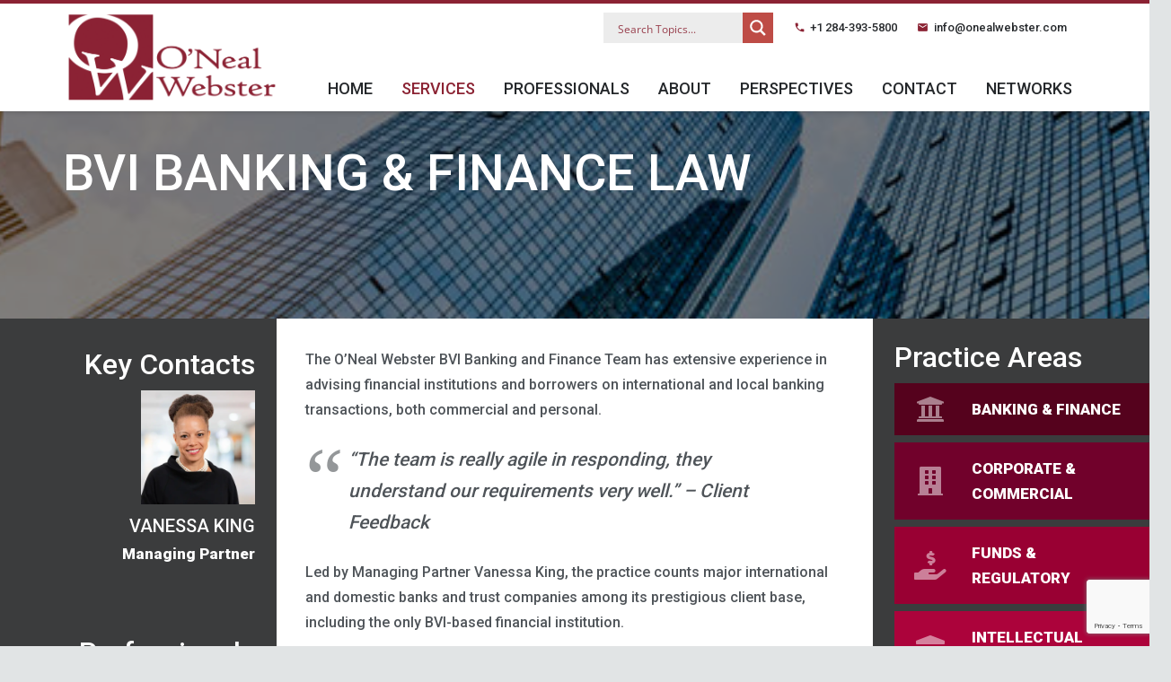

--- FILE ---
content_type: text/html; charset=UTF-8
request_url: https://onealwebster.com/practice-areas/bvi-banking-finance/
body_size: 36479
content:
<!DOCTYPE HTML>
<html lang="en-US">
<head>
	<meta charset="UTF-8">
	<meta name='robots' content='index, follow, max-image-preview:large, max-snippet:-1, max-video-preview:-1' />

	<!-- This site is optimized with the Yoast SEO Premium plugin v23.0 (Yoast SEO v24.5) - https://yoast.com/wordpress/plugins/seo/ -->
	<title>BVI Banking &amp; Finance Law - O&#039;Neal Webster - International Lawyers</title>
<link data-rocket-preload as="style" href="https://fonts.googleapis.com/css?family=Roboto%3A500%2C900&#038;display=swap" rel="preload">
<link href="https://fonts.googleapis.com/css?family=Roboto%3A500%2C900&#038;display=swap" media="print" onload="this.media=&#039;all&#039;" rel="stylesheet">
<noscript><link rel="stylesheet" href="https://fonts.googleapis.com/css?family=Roboto%3A500%2C900&#038;display=swap"></noscript>
	<meta name="description" content="BVI Banking &amp; Finance team with extensive experience advising financial institutions and borrowers on international and local banking transactions." />
	<link rel="canonical" href="https://onealwebster.com/practice-areas/bvi-banking-finance/" />
	<meta property="og:locale" content="en_US" />
	<meta property="og:type" content="article" />
	<meta property="og:title" content="BVI Banking &amp; Finance Law" />
	<meta property="og:description" content="BVI Banking &amp; Finance team with extensive experience advising financial institutions and borrowers on international and local banking transactions." />
	<meta property="og:url" content="https://onealwebster.com/practice-areas/bvi-banking-finance/" />
	<meta property="og:site_name" content="O&#039;Neal Webster" />
	<meta property="article:modified_time" content="2021-02-10T00:59:48+00:00" />
	<meta property="og:image" content="https://onealwebster.com/wp-content/uploads/2020/05/BigLOGO-QW.png" />
	<meta property="og:image:width" content="1048" />
	<meta property="og:image:height" content="989" />
	<meta property="og:image:type" content="image/png" />
	<meta name="twitter:card" content="summary_large_image" />
	<script type="application/ld+json" class="yoast-schema-graph">{"@context":"https://schema.org","@graph":[{"@type":"WebPage","@id":"https://onealwebster.com/practice-areas/bvi-banking-finance/","url":"https://onealwebster.com/practice-areas/bvi-banking-finance/","name":"BVI Banking & Finance Law - O&#039;Neal Webster - International Lawyers","isPartOf":{"@id":"https://onealwebster.com/#website"},"datePublished":"2019-02-02T07:43:36+00:00","dateModified":"2021-02-10T00:59:48+00:00","description":"BVI Banking & Finance team with extensive experience advising financial institutions and borrowers on international and local banking transactions.","breadcrumb":{"@id":"https://onealwebster.com/practice-areas/bvi-banking-finance/#breadcrumb"},"inLanguage":"en-US","potentialAction":[{"@type":"ReadAction","target":["https://onealwebster.com/practice-areas/bvi-banking-finance/"]}]},{"@type":"BreadcrumbList","@id":"https://onealwebster.com/practice-areas/bvi-banking-finance/#breadcrumb","itemListElement":[{"@type":"ListItem","position":1,"name":"Home","item":"https://onealwebster.com/"},{"@type":"ListItem","position":2,"name":"BVI Banking &#038; Finance Law"}]},{"@type":"WebSite","@id":"https://onealwebster.com/#website","url":"https://onealwebster.com/","name":"O&#039;Neal Webster","description":"British Virgin Islands Law Firm","publisher":{"@id":"https://onealwebster.com/#organization"},"potentialAction":[{"@type":"SearchAction","target":{"@type":"EntryPoint","urlTemplate":"https://onealwebster.com/?s={search_term_string}"},"query-input":{"@type":"PropertyValueSpecification","valueRequired":true,"valueName":"search_term_string"}}],"inLanguage":"en-US"},{"@type":"Organization","@id":"https://onealwebster.com/#organization","name":"O'Neal Webster","url":"https://onealwebster.com/","logo":{"@type":"ImageObject","inLanguage":"en-US","@id":"https://onealwebster.com/#/schema/logo/image/","url":"https://onealwebster.com/wp-content/uploads/2018/12/onw_logo_sticky-min.png","contentUrl":"https://onealwebster.com/wp-content/uploads/2018/12/onw_logo_sticky-min.png","width":1024,"height":438,"caption":"O'Neal Webster"},"image":{"@id":"https://onealwebster.com/#/schema/logo/image/"}}]}</script>
	<!-- / Yoast SEO Premium plugin. -->


<link rel='dns-prefetch' href='//fonts.googleapis.com' />
<link href='https://fonts.gstatic.com' crossorigin rel='preconnect' />
<link rel="alternate" type="application/rss+xml" title="O&#039;Neal Webster &raquo; Feed" href="https://onealwebster.com/feed/" />
<link rel="alternate" type="application/rss+xml" title="O&#039;Neal Webster &raquo; Comments Feed" href="https://onealwebster.com/comments/feed/" />
<meta name="viewport" content="width=device-width, initial-scale=1">
<meta name="SKYPE_TOOLBAR" content="SKYPE_TOOLBAR_PARSER_COMPATIBLE">
<meta property="og:title" content="BVI Banking &amp; Finance Law - O&#039;Neal Webster - International Lawyers">
<meta property="og:url" content="https://onealwebster.com/practice-areas/bvi-banking-finance/">
<meta property="og:locale" content="en_US">
<meta property="og:site_name" content="O&#039;Neal Webster">
<meta property="og:type" content="article">
<style id='wp-emoji-styles-inline-css' type='text/css'>

	img.wp-smiley, img.emoji {
		display: inline !important;
		border: none !important;
		box-shadow: none !important;
		height: 1em !important;
		width: 1em !important;
		margin: 0 0.07em !important;
		vertical-align: -0.1em !important;
		background: none !important;
		padding: 0 !important;
	}
</style>

<link rel='stylesheet' id='us-style-css' href='https://onealwebster.com/wp-content/themes/Zephyr/css/style.min.css?ver=7.13' type='text/css' media='all' />
<link data-minify="1" rel='stylesheet' id='us-ripple-css' href='https://onealwebster.com/wp-content/cache/min/1/wp-content/themes/Zephyr/common/css/base/ripple.css?ver=1759797606' type='text/css' media='all' />
<link data-minify="1" rel='stylesheet' id='theme-style-css' href='https://onealwebster.com/wp-content/cache/min/1/wp-content/themes/onw/style.css?ver=1759797606' type='text/css' media='all' />
<link data-minify="1" rel='stylesheet' id='bsf-Defaults-css' href='https://onealwebster.com/wp-content/cache/min/1/wp-content/uploads/smile_fonts/Defaults/Defaults.css?ver=1759797606' type='text/css' media='all' />
<link rel='stylesheet' id='ultimate-style-css' href='https://onealwebster.com/wp-content/plugins/Ultimate_VC_Addons/assets/min-css/style.min.css?ver=3.19.9' type='text/css' media='all' />
<script type="text/javascript" src="https://onealwebster.com/wp-includes/js/jquery/jquery.min.js?ver=3.7.1" id="jquery-core-js"></script>
<script type="text/javascript" src="//onealwebster.com/wp-content/plugins/revslider/sr6/assets/js/rbtools.min.js?ver=6.7.5" async id="tp-tools-js"></script>
<script type="text/javascript" src="//onealwebster.com/wp-content/plugins/revslider/sr6/assets/js/rs6.min.js?ver=6.7.7" async id="revmin-js"></script>
<script type="text/javascript" src="https://onealwebster.com/wp-content/plugins/Ultimate_VC_Addons/assets/min-js/ultimate-params.min.js?ver=3.19.9" id="ultimate-vc-params-js"></script>
<script type="text/javascript" src="https://onealwebster.com/wp-content/plugins/Ultimate_VC_Addons/assets/min-js/custom.min.js?ver=3.19.9" id="ultimate-custom-js"></script>
<script></script><link rel="https://api.w.org/" href="https://onealwebster.com/wp-json/" />
<link rel='shortlink' href='https://onealwebster.com/?p=24431' />
<link rel="alternate" type="application/json+oembed" href="https://onealwebster.com/wp-json/oembed/1.0/embed?url=https%3A%2F%2Fonealwebster.com%2Fpractice-areas%2Fbvi-banking-finance%2F" />
<link rel="alternate" type="text/xml+oembed" href="https://onealwebster.com/wp-json/oembed/1.0/embed?url=https%3A%2F%2Fonealwebster.com%2Fpractice-areas%2Fbvi-banking-finance%2F&#038;format=xml" />

		<!-- GA Google Analytics @ https://m0n.co/ga -->
		<script async src="https://www.googletagmanager.com/gtag/js?id=UA-25689196-3"></script>
		<script>
			window.dataLayer = window.dataLayer || [];
			function gtag(){dataLayer.push(arguments);}
			gtag('js', new Date());
			gtag('config', 'UA-25689196-3');
		</script>

	<style>



@media only screen and (max-width: 1024px) and (min-width: 920px) {
.banking_finance_slider .rs-parallax-wrap:nth-child(8), .corporate_commercial_slider .rs-parallax-wrap:nth-child(9), .funds_regulatory_slider .rs-parallax-wrap:nth-child(9), .intellectual_property_slider .rs-parallax-wrap:nth-child(8), .litigation_slider .rs-parallax-wrap:nth-child(5), .property_business_slider .rs-parallax-wrap:nth-child(9), .shipping_admiralty_slider .rs-parallax-wrap:nth-child(9), .trusts_estates_slider .rs-parallax-wrap:nth-child(9) {
    top: 520px !important;
}
}



@media only screen and (max-width: 1700px) {
.contact_location_1 .us_custom_1b1ac23f {
    margin-left: 20rem!important;
}
.contact_location_2 .us_custom_a6638fd2 {
    margin-right: 20rem!important;
}
}





@media only screen and (max-width: 1600px) {
.custom_header_background_image .l-section-img {
    background-size: cover !important;
}
.contact_location_1 .us_custom_1b1ac23f {
    margin-left: 15rem!important;
}
.contact_location_2 .us_custom_a6638fd2 {
    margin-right: 15rem!important;
}
}






@media only screen and (max-width: 1300px) {
.contact_location_1 .us_custom_1b1ac23f {
    margin-left: 5rem!important;
}
.contact_location_2 .us_custom_a6638fd2 {
    margin-right: 5rem!important;
}
}


@media only screen and (max-width: 1120px) {
.header_hor .ush_menu_1.type_desktop .w-nav-list.level_1>.menu-item>a {
    padding: 0px 12px !important;
}
.ush_menu_1.type_desktop .w-nav-list>.menu-item.level_1 {
    font-size: 15px !important;
}
.l-subheader{
    padding-left: 1rem;
    padding-right: 1rem;
}
}

@media only screen and (min-width: 920px) {
.home .homepage_button_slider_modal {
display: none;
}
}

@media only screen and (max-width: 920px) {
.home .nav-dir-vertical.nav-pos-ver-center.nav-pos-hor-right.rs-nav-element {
display: none;
}

.ult_modal-content {
color: #fff;
}

.ult_modal-content .ult_modal-body {
    padding: 0px 0px;
}

.ult_modal-content .ultimate-call-to-action {
    margin-left: 0px !important;
    width: 100% !important;
}

}



@media only screen and (max-width: 899px) {
.header_hor .l-subheader-cell.at_left>* {
    margin-right: 0rem;
}
.l-header.id_6 .l-subheader-cell {
    width: initial;
}
.l-header.id_6 .l-subheader-cell.at_right {
    justify-content: center;
}
.l-header.id_6 .l-subheader-cell.at_right .ush_html_2 {
    margin-top: 1px;
}
.l-header .w-image img {
    height: 70px;
    width: auto;
    margin-top: 15px;
}
.l-header.sticky .w-image img {
    height: 51px;
margin-top: 0px;
}
body .l-header.sticky .ush_image_3 {
    height: 50px!important;
}
.l-header.id_6.sticky .l-subheader-cell.at_right {
    display: contents;
}
}





@media only screen and (max-width: 890px) {

.custom_separator_line {
display: none;
}
.page-template-default .practiceareas_title {
    font-size: 40px!important;
}
.practice-areas-template-default .practiceareas_title {
    font-size: 40px!important;
}
.practice-areas-template-default .practice_area_right h2, .practice-areas-template-default .practice_area_left h2 {
    font-size: 28px !important;
}

.practice-areas-template-default .practiceareas_rightsidebar_links a {
    font-size: 15px;
}
.practice-areas-template-default .practice_area_right .practiceareas_rightsidebar_links .w-message-body {
padding: 5px;
padding-left: 0px;
}

.practice-areas-template-default .practice_area_right .practiceareas_rightsidebar_links .w-message-icon {
    font-size: 1.5rem;
}
.contact_location_1 .us_custom_1b1ac23f {
    margin-left: 2rem!important;
}
.contact_location_2 .us_custom_a6638fd2 {
    margin-right: 2rem!important;
}

}










@media only screen and (max-width: 767px) {
.about_us_homepage h2, .about_us_homepage p, .about_us_homepage .uvc-type-wrap, .announcements_homepage h2, .announcements_homepage p {
text-align: center !important;
}
.announcements_homepage .w-btn-wrapper {
text-align: center;
display: block;
}

.about_us_homepage p {
padding-bottom: 40px;
}
#page-footer {
text-align: center;
}

#page-footer .footer_logo {
    text-align: center;
    display: block;
    margin: 0 auto;
}

#page-footer .g-cols .wpb_wrapper {
margin: 0 auto;
}
.custom_header_background_image, .practice-areas-template-default .l-section.height_large {
    padding-top: 9vmax;
    padding-bottom: 9vmax;
} {
padding-top: 9vmax !important;
padding-bottom: 9vmax !important;
}
.practice-areas-template-default #page-content .g-cols {
display: flex;
    flex-direction: column-reverse;
}
.practice-areas-template-default .practice_area_right h2, .practice-areas-template-default .practice_area_left h2 {
text-align: center;
}
.practice-areas-template-default .practice_area_right h2 {
padding-bottom: 15px;
}
.practice-areas-template-default .practice_area_right .practiceareas_rightsidebar_links {
    padding-left: 220px;
}

.practice-areas-template-default .practice_area_left .wpb_wrapper {
margin: 0 auto;
}

.practice-areas-template-default .practice_area_left .align_right {
    margin-left: 0rem !important;
    text-align: center;
}
.practice-areas-template-default .practice_area_left p {
text-align: center !important;
}
.practice-areas-template-default .practice_area_body .vc_column-inner {
    padding: 0em 3em !important;
}
.attorney-template-default #page-content .with_img .g-cols .vc_col-sm-4 .vc_column-inner {
margin: 0 auto;
}
.attorney-template-default #page-content .with_img .g-cols .vc_col-sm-4 .vc_column-inner .w-image {
    margin-right: 0rem;
}
.attorney-template-default #page-content .with_img .g-cols.vc_row.type_default.valign_middle .vc_col-sm-8.wpb_column.vc_column_container .vc_column-inner {
margin: 0 auto;
}
.attorney-template-default #page-content .with_img .g-cols .vc_col-sm-12 .vc_column-inner {
margin: initial !important;
}
.attorney-template-default #page-content .color_custom.with_img.parallax_fixed.with_overlay .l-section-h.i-cf .g-cols.vc_row.type_default.valign_middle {
    display: flex;
    flex-direction: column-reverse;
}

.attorney-template-default #page-content .color_custom.with_img.parallax_fixed.with_overlay .l-section-h.i-cf .g-cols.vc_row.type_default.valign_middle .w-page-title {
font-size: 35px;
}
.attorney-template-default #page-content .l-section.wpb_row .l-section-h.i-cf .g-cols.vc_row.type_default.valign_top .vc_col-sm-4.wpb_column.vc_column_container.employee_icon_display .wpb_wrapper {
margin: 0 auto;
}
.our_story_custom_content {
text-align: center;
}
.our_story_bottom_separator {
padding-bottom: 25px;
}
.perspectives_news_and_articles .w-tabs-sections .w-grid-list {
display: block;
}

.perspectives_news_and_articles .w-tabs-sections .w-grid-list .w-grid-item {
width: 100%;
}

.perspectives_newsletter .l-section-h {
    padding: 0rem 0;
}

.perspectices_newsletter_separator {
    height: calc(2.8rem + 3vw) !important;
}

.perspectives_newsletter .vc_col-sm-12 {
    margin: 0 0 0rem !important;
}

.contact_us_social_side .vc_column-inner {
margin: 0 auto;
text-align: center;
}
.contact_location_1, .contact_location_2 {
text-align: center;
}
.contact_location_phone .vc_column-inner {
margin: 0 auto;
}
.contact_location_london .g-cols {
    flex-direction: column-reverse;
}
.contact_location_london {
padding-top: 0rem !important;
padding-bottom: 0rem !important;
}
.contact_location_main {
padding-bottom: 0rem !important;
}
.contact_location_main .l-section-h {
    padding: 0rem 0;
}
.contact_location_london .l-section-h {
    padding-bottom: 0rem;
}
.contact_location_london .vc_column_container {
margin-bottom: 0rem !important;
}
.page-template-default .contact_location_2 {
padding-bottom: 2rem;
}
.contact_location_newyork .l-section-h {
padding-top: 0rem;
}
.contact_location_contact_form {
padding-top: 0rem !important;
}
.our_story_services .vc_col-sm-3 .vc_column-inner .wpb_wrapper {
display: flex;
}
.our_story_services .vc_col-sm-3 .vc_column-inner .wpb_wrapper .w-iconbox {
width: 50%;
}
body .l-header.sticky .ush_image_3 {
    height: 80px!important;
}
.header_hor .l-subheader-cell.at_left>* {
    margin-right: 0rem;
}
.l-header.sticky .w-image img {
    margin-top: 15px;
}
#wpcf7-f26197-p24171-o1 form p:nth-child(5) input {
    margin-top: 29px !important;
}
.about_us_homepage .upb_row_bg {
background: #8a2533 !important;
}
.about_us_homepage_fancy_text {
display:none;
}
.about_us_homepage {
    padding-top: 1rem !important;
    padding-bottom: 0rem !important;
}
}


@media only screen and (min-width: 768px) {
.about_us_homepage_normal_text {
display:none;
}

}





@media only screen and (max-width: 650px) {
.practice-areas-template-default .practice_area_right .practiceareas_rightsidebar_links {
    padding-left: 170px;
}

}






@media only screen and (max-width: 600px) {
.home .announcements_homepage {
margin-top: 0em!important;
margin-bottom: 0em!important;
}
.practice-areas-template-default .practice_area_right .practiceareas_rightsidebar_links {
    padding-left: 140px;
}
.l-subheader-cell .w-socials {
display: none;
}
.l-subheader .w-html {
align-self: initial !important;
    margin: 0 auto !important;
    width: 100%;
    margin-top: -4px !important;
}
.l-subheader-cell .ush_text_3_top {
display: block;
width: 100%;
}
.l-header.id_6 .l-subheader-cell.at_right {
    flex-direction: row-reverse;
    justify-content: unset;
}

.l-header.id_6.sticky .l-subheader-cell.at_right {
    justify-content: normal;
}

.l-header.sticky .l-subheader.at_top {
display: none;
}
.l-header.sticky .w-image img {
    height: 51px;
}
.l-header.id_6 .material-icons {
    color: #ffffff;
}
body .main_title_heder_on_pages {
font-size: 46px !important;
margin-bottom: 0rem;
}

#wpcf7-f26197-p24171-o1 form p:nth-child(4) {
    float: initial !important;
    width: 100% !important;
}

#wpcf7-f26197-p24171-o1 form p:nth-child(5) {
    float: initial !important;
    width: auto !important;
}

#wpcf7-f26197-p24171-o1 form p:nth-child(5) input {
    margin-top: 5px !important;
    width: 100% !important;
}

}





@media only screen and (max-width: 550px) {
.practice-areas-template-default .practice_area_right .practiceareas_rightsidebar_links {
    padding-left: 110px;
}

}





@media only screen and (max-width: 500px) {
.practice-areas-template-default .practice_area_right .practiceareas_rightsidebar_links {
    padding-left: 90px;
}
.attorney-template-default .onw_attorney_post_list {
    display: block;
}





@media only screen and (max-width: 450px) {
.practice-areas-template-default .practice_area_right .practiceareas_rightsidebar_links {
    padding-left: 70px;
}

}





@media only screen and (max-width: 400px) {
.practice-areas-template-default .practice_area_right .practiceareas_rightsidebar_links {
    padding-left: 50px;
}
.header_main_text h2 {
font-size: 40px !important;
}
#wpcf7-f26197-p24171-o1 form p:nth-child(4) {
    float: none !important;
    width: 100% !important;
}
#wpcf7-f26197-p24171-o1 form p:nth-child(5) {
    float: none !important;
    width: 100% !important;
    margin-top: -10px !important;
}
#wpcf7-f26197-p24171-o1 form p:nth-child(5) input {
    margin-top: 0px !important;
    width: 100% !important;
}

}





@media only screen and (max-width: 350px) {
.practice-areas-template-default .practice_area_right .practiceareas_rightsidebar_links {
    padding-left: 30px;
}

}





@media only screen and (max-width: 300px) {
.practice-areas-template-default .practice_area_right .practiceareas_rightsidebar_links {
    padding-left: 0px;
}

}


</style>		<script>
			if ( ! /Android|webOS|iPhone|iPad|iPod|BlackBerry|IEMobile|Opera Mini/i.test( navigator.userAgent ) ) {
				var root = document.getElementsByTagName( 'html' )[ 0 ]
				root.className += " no-touch";
			}
		</script>
		<meta name="generator" content="Powered by WPBakery Page Builder - drag and drop page builder for WordPress."/>
<meta name="generator" content="Powered by Slider Revolution 6.7.7 - responsive, Mobile-Friendly Slider Plugin for WordPress with comfortable drag and drop interface." />
<link rel="icon" href="https://onealwebster.com/wp-content/uploads/2020/05/cropped-BigLOGO-QW-32x32.png" sizes="32x32" />
<link rel="icon" href="https://onealwebster.com/wp-content/uploads/2020/05/cropped-BigLOGO-QW-192x192.png" sizes="192x192" />
<link rel="apple-touch-icon" href="https://onealwebster.com/wp-content/uploads/2020/05/cropped-BigLOGO-QW-180x180.png" />
<meta name="msapplication-TileImage" content="https://onealwebster.com/wp-content/uploads/2020/05/cropped-BigLOGO-QW-270x270.png" />
<script>function setREVStartSize(e){
			//window.requestAnimationFrame(function() {
				window.RSIW = window.RSIW===undefined ? window.innerWidth : window.RSIW;
				window.RSIH = window.RSIH===undefined ? window.innerHeight : window.RSIH;
				try {
					var pw = document.getElementById(e.c).parentNode.offsetWidth,
						newh;
					pw = pw===0 || isNaN(pw) || (e.l=="fullwidth" || e.layout=="fullwidth") ? window.RSIW : pw;
					e.tabw = e.tabw===undefined ? 0 : parseInt(e.tabw);
					e.thumbw = e.thumbw===undefined ? 0 : parseInt(e.thumbw);
					e.tabh = e.tabh===undefined ? 0 : parseInt(e.tabh);
					e.thumbh = e.thumbh===undefined ? 0 : parseInt(e.thumbh);
					e.tabhide = e.tabhide===undefined ? 0 : parseInt(e.tabhide);
					e.thumbhide = e.thumbhide===undefined ? 0 : parseInt(e.thumbhide);
					e.mh = e.mh===undefined || e.mh=="" || e.mh==="auto" ? 0 : parseInt(e.mh,0);
					if(e.layout==="fullscreen" || e.l==="fullscreen")
						newh = Math.max(e.mh,window.RSIH);
					else{
						e.gw = Array.isArray(e.gw) ? e.gw : [e.gw];
						for (var i in e.rl) if (e.gw[i]===undefined || e.gw[i]===0) e.gw[i] = e.gw[i-1];
						e.gh = e.el===undefined || e.el==="" || (Array.isArray(e.el) && e.el.length==0)? e.gh : e.el;
						e.gh = Array.isArray(e.gh) ? e.gh : [e.gh];
						for (var i in e.rl) if (e.gh[i]===undefined || e.gh[i]===0) e.gh[i] = e.gh[i-1];
											
						var nl = new Array(e.rl.length),
							ix = 0,
							sl;
						e.tabw = e.tabhide>=pw ? 0 : e.tabw;
						e.thumbw = e.thumbhide>=pw ? 0 : e.thumbw;
						e.tabh = e.tabhide>=pw ? 0 : e.tabh;
						e.thumbh = e.thumbhide>=pw ? 0 : e.thumbh;
						for (var i in e.rl) nl[i] = e.rl[i]<window.RSIW ? 0 : e.rl[i];
						sl = nl[0];
						for (var i in nl) if (sl>nl[i] && nl[i]>0) { sl = nl[i]; ix=i;}
						var m = pw>(e.gw[ix]+e.tabw+e.thumbw) ? 1 : (pw-(e.tabw+e.thumbw)) / (e.gw[ix]);
						newh =  (e.gh[ix] * m) + (e.tabh + e.thumbh);
					}
					var el = document.getElementById(e.c);
					if (el!==null && el) el.style.height = newh+"px";
					el = document.getElementById(e.c+"_wrapper");
					if (el!==null && el) {
						el.style.height = newh+"px";
						el.style.display = "block";
					}
				} catch(e){
					console.log("Failure at Presize of Slider:" + e)
				}
			//});
		  };</script>
		<style type="text/css" id="wp-custom-css">
			.ush_menu_1 {
    font-family: 'Roboto', sans-serif !important;
    font-size: 14px !important;
}

.announcements_homepage p {
	font-weight:400;
}

html,.l-header .widget,.menu-item-object-us_page_block {
                    font-family: 'Roboto',sans-serif;
                    font-weight: 300;
                    font-size: 16px;
                    line-height: 25px
                }

                h1 {
                    font-family: 'Roboto',sans-serif;
                    font-weight: 300;
                    font-size: 40px;
                    line-height: 1.4;
                    letter-spacing: 0em;
                    margin-bottom: 1.5rem
                }

                h2 {
                    font-family: 'Roboto',sans-serif;
                    font-weight: 300;
                    font-size: 34px;
                    line-height: 1.4;
                    letter-spacing: 0em;
                    margin-bottom: 1.5rem
                }

                h3 {
                    font-family: 'Roboto',sans-serif;
                    font-weight: 300;
                    font-size: 28px;
                    line-height: 1.4;
                    letter-spacing: 0em;
                    margin-bottom: 1.5rem
                }

                .widgettitle,.comment-reply-title,h4 {
                    font-family: 'Roboto',sans-serif;
                    font-weight: 300;
                    font-size: 24px;
                    line-height: 1.4;
                    letter-spacing: 0em;
                    margin-bottom: 1.5rem
                }

                h5 {
                    font-family: 'Roboto',sans-serif;
                    font-weight: 400;
                    font-size: 20px;
                    line-height: 1.4;
                    letter-spacing: 0em;
                    margin-bottom: 1.5rem
                }

                h6 {
                    font-family: 'Roboto',sans-serif;
                    font-weight: 400;
                    font-size: 18px;
                    line-height: 1.4;
                    letter-spacing: 0em;
                    margin-bottom: 1.5rem
                }		</style>
		<noscript><style> .wpb_animate_when_almost_visible { opacity: 1; }</style></noscript><noscript><style id="rocket-lazyload-nojs-css">.rll-youtube-player, [data-lazy-src]{display:none !important;}</style></noscript>		<style id="us-icon-fonts">@font-face{font-display:block;font-style:normal;font-family:"fontawesome";font-weight:900;src:url("https://onealwebster.com/wp-content/themes/Zephyr/fonts/fa-solid-900.woff2?ver=7.13") format("woff2"),url("https://onealwebster.com/wp-content/themes/Zephyr/fonts/fa-solid-900.woff?ver=7.13") format("woff")}.fas{font-family:"fontawesome";font-weight:900}@font-face{font-display:block;font-style:normal;font-family:"fontawesome";font-weight:400;src:url("https://onealwebster.com/wp-content/themes/Zephyr/fonts/fa-regular-400.woff2?ver=7.13") format("woff2"),url("https://onealwebster.com/wp-content/themes/Zephyr/fonts/fa-regular-400.woff?ver=7.13") format("woff")}.far{font-family:"fontawesome";font-weight:400}@font-face{font-display:block;font-style:normal;font-family:"Font Awesome 5 Brands";font-weight:400;src:url("https://onealwebster.com/wp-content/themes/Zephyr/fonts/fa-brands-400.woff2?ver=7.13") format("woff2"),url("https://onealwebster.com/wp-content/themes/Zephyr/fonts/fa-brands-400.woff?ver=7.13") format("woff")}.fab{font-family:"Font Awesome 5 Brands";font-weight:400}@font-face{font-display:block;font-style:normal;font-family:"Material Icons";font-weight:400;src:url("https://onealwebster.com/wp-content/themes/Zephyr/fonts/material-icons.woff2?ver=7.13") format("woff2"),url("https://onealwebster.com/wp-content/themes/Zephyr/fonts/material-icons.woff?ver=7.13") format("woff")}.material-icons{font-family:"Material Icons";font-weight:400}</style>
				<style id="us-theme-options-css">.style_phone6-1>*{background-image:url(https://onealwebster.com/wp-content/themes/Zephyr/img/phone-6-black-real.png)}.style_phone6-2>*{background-image:url(https://onealwebster.com/wp-content/themes/Zephyr/img/phone-6-white-real.png)}.style_phone6-3>*{background-image:url(https://onealwebster.com/wp-content/themes/Zephyr/img/phone-6-black-flat.png)}.style_phone6-4>*{background-image:url(https://onealwebster.com/wp-content/themes/Zephyr/img/phone-6-white-flat.png)}.leaflet-default-icon-path{background-image:url(https://onealwebster.com/wp-content/themes/Zephyr/common/css/vendor/images/marker-icon.png)}html,.l-header .widget,.menu-item-object-us_page_block{font-size:16px;line-height:28px}h1{font-weight:400;font-size:3.0rem;line-height:1.2;letter-spacing:0em;margin-bottom:1.5rem}h2{font-weight:400;font-size:2.0rem;line-height:1.2;letter-spacing:0em;margin-bottom:1.5rem}h3{font-weight:400;font-size:1.7rem;line-height:1.2;letter-spacing:0em;margin-bottom:1.5rem}.widgettitle,.comment-reply-title,h4{font-weight:400;font-size:1.5rem;line-height:1.2;letter-spacing:0em;margin-bottom:1.5rem}h5{font-weight:400;font-size:1.4rem;line-height:1.2;letter-spacing:0em;margin-bottom:1.5rem}h6{font-weight:400;font-size:1.3rem;line-height:1.2;letter-spacing:0em;margin-bottom:1.5rem}@media (max-width:767px){html{font-size:16px;line-height:28px}h1{font-size:3.0rem}h1.vc_custom_heading:not([class*="us_custom_"]){font-size:3.0rem!important}h2{font-size:2.0rem}h2.vc_custom_heading:not([class*="us_custom_"]){font-size:2.0rem!important}h3{font-size:1.7rem}h3.vc_custom_heading:not([class*="us_custom_"]){font-size:1.7rem!important}h4,.widgettitle,.comment-reply-title{font-size:1.5rem}h4.vc_custom_heading:not([class*="us_custom_"]){font-size:1.5rem!important}h5{font-size:1.4rem}h5.vc_custom_heading:not([class*="us_custom_"]){font-size:1.4rem!important}h6{font-size:1.3rem}h6.vc_custom_heading:not([class*="us_custom_"]){font-size:1.3rem!important}}body{background:#e1e4e5}.l-canvas.type_boxed,.l-canvas.type_boxed .l-subheader,.l-canvas.type_boxed~.l-footer{max-width:1300px}.l-subheader-h,.l-section-h,.l-main .aligncenter,.w-tabs-section-content-h{max-width:1140px}.post-password-form{max-width:calc(1140px + 5rem)}@media screen and (max-width:1220px){.l-main .aligncenter{max-width:calc(100vw - 5rem)}}@media screen and (min-width:1220px){.l-main .alignfull{margin-left:calc(570px - 50vw);margin-right:calc(570px - 50vw)}}.wpb_text_column:not(:last-child){margin-bottom:1.5rem}.g-cols .l-sidebar{width:28.03%}.g-cols .l-content{width:71.97%}@media (max-width:767px){.l-canvas{overflow:hidden}.g-cols.reversed{flex-direction:column-reverse}.g-cols>div:not([class*=" vc_col-"]){width:100%;margin:0 0 1.5rem}.g-cols.type_boxes>div,.g-cols.reversed>div:first-child,.g-cols:not(.reversed)>div:last-child,.g-cols>div.has-fill{margin-bottom:0}.g-cols.type_default>.wpb_column.stretched{margin-left:-1rem;margin-right:-1rem;width:auto}.g-cols.type_boxes>.wpb_column.stretched{margin-left:-2.5rem;margin-right:-2.5rem;width:auto}.align_center_xs,.align_center_xs .w-socials{text-align:center}.align_center_xs .w-hwrapper>*{margin:0.5rem 0;width:100%}}@media (min-width:768px){.l-section.for_sidebar.at_left>div>.g-cols{flex-direction:row-reverse}.vc_column-inner.type_sticky>.wpb_wrapper{position:-webkit-sticky;position:sticky}}@media screen and (min-width:1220px){.g-cols.type_default>.wpb_column.stretched:first-of-type{margin-left:calc(570px + 1.5rem - 50vw)}.g-cols.type_default>.wpb_column.stretched:last-of-type{margin-right:calc(570px + 1.5rem - 50vw)}.g-cols.type_boxes>.wpb_column.stretched:first-of-type{margin-left:calc(570px - 50vw)}.g-cols.type_boxes>.wpb_column.stretched:last-of-type{margin-right:calc(570px - 50vw)}}button[type="submit"]:not(.w-btn),input[type="submit"]{font-weight:400;font-style:normal;text-transform:uppercase;letter-spacing:0em;border-radius:0.2em;padding:0.8em 1.5em;box-shadow:0 0em rgba(0,0,0,0.2);background:#8b2333;border-color:transparent;color:#ffffff!important}button[type="submit"]:not(.w-btn):before,input[type="submit"]{border-width:2px}.no-touch button[type="submit"]:not(.w-btn):hover,.no-touch input[type="submit"]:hover{box-shadow:0 0em rgba(0,0,0,0.2);background:#691c28;border-color:transparent;color:#ffffff!important}.us-nav-style_1>*,.navstyle_1>.owl-nav div,.us-btn-style_1{font-weight:400;font-style:normal;text-transform:uppercase;letter-spacing:0em;border-radius:0.2em;padding:0.8em 1.5em;background:#8b2333;border-color:transparent;color:#ffffff!important;box-shadow:none}.us-nav-style_1>*:before,.navstyle_1>.owl-nav div:before,.us-btn-style_1:before{border-width:2px}.us-nav-style_1>span.current,.no-touch .us-nav-style_1>a:hover,.no-touch .navstyle_1>.owl-nav div:hover,.no-touch .us-btn-style_1:hover{box-shadow:0 0em rgba(0,0,0,0.2);background:#691c28;border-color:transparent;color:#ffffff!important}.us-nav-style_1>*{min-width:calc(1.2em + 2 * 0.8em)}.us-nav-style_2>*,.navstyle_2>.owl-nav div,.us-btn-style_2{font-weight:400;font-style:normal;text-transform:uppercase;letter-spacing:0em;border-radius:0.2em;padding:0.8em 1.5em;background:#e1e4e5;border-color:transparent;color:#4f5459!important;box-shadow:none}.us-nav-style_2>*:before,.navstyle_2>.owl-nav div:before,.us-btn-style_2:before{border-width:2px}.us-nav-style_2>span.current,.no-touch .us-nav-style_2>a:hover,.no-touch .navstyle_2>.owl-nav div:hover,.no-touch .us-btn-style_2:hover{box-shadow:0 0em rgba(0,0,0,0.2);background:#e1e4e5;border-color:transparent;color:#4f5459!important}.us-nav-style_2>*{min-width:calc(1.2em + 2 * 0.8em)}.us-nav-style_3>*,.navstyle_3>.owl-nav div,.us-btn-style_3{font-weight:400;font-style:normal;text-transform:uppercase;letter-spacing:0em;border-radius:0.2em;padding:0.8em 1.5em;background:#ffffff;border-color:transparent;color:#222222!important;box-shadow:none}.us-nav-style_3>*:before,.navstyle_3>.owl-nav div:before,.us-btn-style_3:before{border-width:2px}.us-nav-style_3>span.current,.no-touch .us-nav-style_3>a:hover,.no-touch .navstyle_3>.owl-nav div:hover,.no-touch .us-btn-style_3:hover{box-shadow:0 0em rgba(0,0,0,0.2);background:#ffffff;border-color:transparent;color:#222222!important}.us-nav-style_3>*{min-width:calc(1.2em + 2 * 0.8em)}.us-nav-style_4>*,.navstyle_4>.owl-nav div,.us-btn-style_4{font-weight:400;font-style:normal;text-transform:uppercase;letter-spacing:0em;border-radius:0.2em;padding:0.8em 1.5em;background:#ffffff;border-color:transparent;color:#222222!important;box-shadow:none}.us-nav-style_4>*:before,.navstyle_4>.owl-nav div:before,.us-btn-style_4:before{border-width:2px}.us-nav-style_4>span.current,.no-touch .us-nav-style_4>a:hover,.no-touch .navstyle_4>.owl-nav div:hover,.no-touch .us-btn-style_4:hover{box-shadow:0 0em rgba(0,0,0,0.2);background:#ffffff;border-color:transparent;color:#222222!important}.us-nav-style_4>*{min-width:calc(1.2em + 2 * 0.8em)}.us-nav-style_5>*,.navstyle_5>.owl-nav div,.us-btn-style_5{font-weight:400;font-style:normal;text-transform:uppercase;letter-spacing:0em;border-radius:0.2em;padding:0.8em 1.5em;background:#ffffff;border-color:transparent;color:#222222!important;box-shadow:none}.us-nav-style_5>*:before,.navstyle_5>.owl-nav div:before,.us-btn-style_5:before{border-width:2px}.us-nav-style_5>span.current,.no-touch .us-nav-style_5>a:hover,.no-touch .navstyle_5>.owl-nav div:hover,.no-touch .us-btn-style_5:hover{box-shadow:0 0em rgba(0,0,0,0.2);background:#ffffff;border-color:transparent;color:#222222!important}.us-nav-style_5>*{min-width:calc(1.2em + 2 * 0.8em)}.us-nav-style_6>*,.navstyle_6>.owl-nav div,.us-btn-style_6{font-weight:400;font-style:normal;text-transform:uppercase;letter-spacing:0em;border-radius:0.2em;padding:0.8em 1.5em;background:#ffffff;border-color:transparent;color:#222222!important;box-shadow:none}.us-nav-style_6>*:before,.navstyle_6>.owl-nav div:before,.us-btn-style_6:before{border-width:2px}.us-nav-style_6>span.current,.no-touch .us-nav-style_6>a:hover,.no-touch .navstyle_6>.owl-nav div:hover,.no-touch .us-btn-style_6:hover{box-shadow:0 0em rgba(0,0,0,0.2);background:#ffffff;border-color:transparent;color:#222222!important}.us-nav-style_6>*{min-width:calc(1.2em + 2 * 0.8em)}.us-nav-style_7>*,.navstyle_7>.owl-nav div,.us-btn-style_7{font-weight:400;font-style:normal;text-transform:uppercase;letter-spacing:0em;border-radius:0.2em;padding:0.8em 1.5em;background:#ffffff;border-color:transparent;color:#8a8986!important;box-shadow:none}.us-nav-style_7>*:before,.navstyle_7>.owl-nav div:before,.us-btn-style_7:before{border-width:2px}.us-nav-style_7>span.current,.no-touch .us-nav-style_7>a:hover,.no-touch .navstyle_7>.owl-nav div:hover,.no-touch .us-btn-style_7:hover{box-shadow:0 0em rgba(0,0,0,0.2);background:#ffffff;border-color:transparent;color:#8a8986!important}.us-nav-style_7>*{min-width:calc(1.2em + 2 * 0.8em)}.us-nav-style_8>*,.navstyle_8>.owl-nav div,.us-btn-style_8{font-weight:400;font-style:normal;text-transform:uppercase;letter-spacing:0em;border-radius:0.2em;padding:0.8em 1.5em;background:#ffffff;border-color:transparent;color:#8382b0!important;box-shadow:none}.us-nav-style_8>*:before,.navstyle_8>.owl-nav div:before,.us-btn-style_8:before{border-width:2px}.us-nav-style_8>span.current,.no-touch .us-nav-style_8>a:hover,.no-touch .navstyle_8>.owl-nav div:hover,.no-touch .us-btn-style_8:hover{box-shadow:0 0em rgba(0,0,0,0.2);background:#ffffff;border-color:transparent;color:#8382b0!important}.us-nav-style_8>*{min-width:calc(1.2em + 2 * 0.8em)}.us-nav-style_9>*,.navstyle_9>.owl-nav div,.us-btn-style_9{font-weight:400;font-style:normal;text-transform:uppercase;letter-spacing:0em;border-radius:0.2em;padding:0.8em 1.5em;background:#ffffff;border-color:transparent;color:#718d3f!important;box-shadow:none}.us-nav-style_9>*:before,.navstyle_9>.owl-nav div:before,.us-btn-style_9:before{border-width:2px}.us-nav-style_9>span.current,.no-touch .us-nav-style_9>a:hover,.no-touch .navstyle_9>.owl-nav div:hover,.no-touch .us-btn-style_9:hover{box-shadow:0 0em rgba(0,0,0,0.2);background:#ffffff;border-color:transparent;color:#718d3f!important}.us-nav-style_9>*{min-width:calc(1.2em + 2 * 0.8em)}.us-nav-style_10>*,.navstyle_10>.owl-nav div,.us-btn-style_10{font-weight:400;font-style:normal;text-transform:uppercase;letter-spacing:0em;border-radius:0.2em;padding:0.8em 1.5em;background:#ffffff;border-color:transparent;color:#5f7169!important;box-shadow:none}.us-nav-style_10>*:before,.navstyle_10>.owl-nav div:before,.us-btn-style_10:before{border-width:2px}.us-nav-style_10>span.current,.no-touch .us-nav-style_10>a:hover,.no-touch .navstyle_10>.owl-nav div:hover,.no-touch .us-btn-style_10:hover{box-shadow:0 0em rgba(0,0,0,0.2);background:#ffffff;border-color:transparent;color:#5f7169!important}.us-nav-style_10>*{min-width:calc(1.2em + 2 * 0.8em)}.us-nav-style_11>*,.navstyle_11>.owl-nav div,.us-btn-style_11{font-weight:400;font-style:normal;text-transform:uppercase;letter-spacing:0em;border-radius:0.2em;padding:0.8em 1.5em;background:#ffffff;border-color:transparent;color:#bb6979!important;box-shadow:none}.us-nav-style_11>*:before,.navstyle_11>.owl-nav div:before,.us-btn-style_11:before{border-width:2px}.us-nav-style_11>span.current,.no-touch .us-nav-style_11>a:hover,.no-touch .navstyle_11>.owl-nav div:hover,.no-touch .us-btn-style_11:hover{box-shadow:0 0em rgba(0,0,0,0.2);background:#ffffff;border-color:transparent;color:#bb6979!important}.us-nav-style_11>*{min-width:calc(1.2em + 2 * 0.8em)}.us-nav-style_12>*,.navstyle_12>.owl-nav div,.us-btn-style_12{font-weight:400;font-style:normal;text-transform:uppercase;letter-spacing:0em;border-radius:0.2em;padding:0.8em 1.5em;background:#ffffff;border-color:transparent;color:#a49187!important;box-shadow:none}.us-nav-style_12>*:before,.navstyle_12>.owl-nav div:before,.us-btn-style_12:before{border-width:2px}.us-nav-style_12>span.current,.no-touch .us-nav-style_12>a:hover,.no-touch .navstyle_12>.owl-nav div:hover,.no-touch .us-btn-style_12:hover{box-shadow:0 0em rgba(0,0,0,0.2);background:#ffffff;border-color:transparent;color:#a49187!important}.us-nav-style_12>*{min-width:calc(1.2em + 2 * 0.8em)}.us-nav-style_13>*,.navstyle_13>.owl-nav div,.us-btn-style_13{font-weight:400;font-style:normal;text-transform:uppercase;letter-spacing:0em;border-radius:0.2em;padding:0.8em 1.5em;background:#ffffff;border-color:transparent;color:#585a57!important;box-shadow:none}.us-nav-style_13>*:before,.navstyle_13>.owl-nav div:before,.us-btn-style_13:before{border-width:2px}.us-nav-style_13>span.current,.no-touch .us-nav-style_13>a:hover,.no-touch .navstyle_13>.owl-nav div:hover,.no-touch .us-btn-style_13:hover{box-shadow:0 0em rgba(0,0,0,0.2);background:#ffffff;border-color:transparent;color:#585a57!important}.us-nav-style_13>*{min-width:calc(1.2em + 2 * 0.8em)}.us-nav-style_14>*,.navstyle_14>.owl-nav div,.us-btn-style_14{font-weight:400;font-style:normal;text-transform:uppercase;letter-spacing:0em;border-radius:0.2em;padding:0.8em 1.5em;background:#ffffff;border-color:transparent;color:#6d001d!important;box-shadow:none}.us-nav-style_14>*:before,.navstyle_14>.owl-nav div:before,.us-btn-style_14:before{border-width:2px}.us-nav-style_14>span.current,.no-touch .us-nav-style_14>a:hover,.no-touch .navstyle_14>.owl-nav div:hover,.no-touch .us-btn-style_14:hover{box-shadow:0 0em rgba(0,0,0,0.2);background:#ffffff;border-color:transparent;color:#6d001d!important}.us-nav-style_14>*{min-width:calc(1.2em + 2 * 0.8em)}.us-nav-style_15>*,.navstyle_15>.owl-nav div,.us-btn-style_15{font-weight:700;font-style:normal;text-transform:uppercase;letter-spacing:0em;border-radius:0.2em;padding:1.2em 1.2em;background:#f2f4f5;border-color:transparent;color:#4f5459!important;box-shadow:none}.us-nav-style_15>*:before,.navstyle_15>.owl-nav div:before,.us-btn-style_15:before{border-width:2px}.us-nav-style_15>span.current,.no-touch .us-nav-style_15>a:hover,.no-touch .navstyle_15>.owl-nav div:hover,.no-touch .us-btn-style_15:hover{box-shadow:0 0em rgba(0,0,0,0.2);background:#e1e4e5;border-color:transparent;color:#4f5459!important}.us-nav-style_15>*{min-width:calc(1.2em + 2 * 1.2em)}.us-nav-style_16>*,.navstyle_16>.owl-nav div,.us-btn-style_16{font-weight:400;font-style:normal;text-transform:uppercase;letter-spacing:0em;border-radius:0.2em;padding:0.8em 1.5em;background:#00bcd4;border-color:transparent;color:#ffffff!important;box-shadow:none}.us-nav-style_16>*:before,.navstyle_16>.owl-nav div:before,.us-btn-style_16:before{border-width:2px}.us-nav-style_16>span.current,.no-touch .us-nav-style_16>a:hover,.no-touch .navstyle_16>.owl-nav div:hover,.no-touch .us-btn-style_16:hover{box-shadow:0 0em rgba(0,0,0,0.2);background:#00bcd4;border-color:transparent;color:#ffffff!important}.us-nav-style_16>*{min-width:calc(1.2em + 2 * 0.8em)}.us-nav-style_17>*,.navstyle_17>.owl-nav div,.us-btn-style_17{font-weight:400;font-style:normal;text-transform:uppercase;letter-spacing:0em;border-radius:0.2em;padding:0.8em 1.5em;background:#8b2333;border-color:transparent;color:#ffffff!important;box-shadow:none}.us-nav-style_17>*:before,.navstyle_17>.owl-nav div:before,.us-btn-style_17:before{border-width:2px}.us-nav-style_17>span.current,.no-touch .us-nav-style_17>a:hover,.no-touch .navstyle_17>.owl-nav div:hover,.no-touch .us-btn-style_17:hover{box-shadow:0 0em rgba(0,0,0,0.2);background:#8b2333;border-color:transparent;color:#ffffff!important}.us-nav-style_17>*{min-width:calc(1.2em + 2 * 0.8em)}.us-nav-style_18>*,.navstyle_18>.owl-nav div,.us-btn-style_18{font-weight:400;font-style:normal;text-transform:uppercase;letter-spacing:0em;border-radius:0.2em;padding:0.8em 1.5em;background:#4f5459;border-color:transparent;color:#ffffff!important;box-shadow:none}.us-nav-style_18>*:before,.navstyle_18>.owl-nav div:before,.us-btn-style_18:before{border-width:2px}.us-nav-style_18>span.current,.no-touch .us-nav-style_18>a:hover,.no-touch .navstyle_18>.owl-nav div:hover,.no-touch .us-btn-style_18:hover{box-shadow:0 0em rgba(0,0,0,0.2);background:#4f5459;border-color:transparent;color:#ffffff!important}.us-nav-style_18>*{min-width:calc(1.2em + 2 * 0.8em)}.us-nav-style_19>*,.navstyle_19>.owl-nav div,.us-btn-style_19{font-weight:400;font-style:normal;text-transform:uppercase;letter-spacing:0em;border-radius:0.2em;padding:0.8em 1.5em;background:transparent;border-color:transparent;color:#ffffff!important;box-shadow:none}.us-nav-style_19>*:before,.navstyle_19>.owl-nav div:before,.us-btn-style_19:before{border-width:2px}.us-nav-style_19>span.current,.no-touch .us-nav-style_19>a:hover,.no-touch .navstyle_19>.owl-nav div:hover,.no-touch .us-btn-style_19:hover{box-shadow:0 0em rgba(0,0,0,0.2);background:#f2f4f5;border-color:transparent;color:#ffffff!important}.us-nav-style_19>*{min-width:calc(1.2em + 2 * 0.8em)}.us-nav-style_20>*,.navstyle_20>.owl-nav div,.us-btn-style_20{font-weight:400;font-style:normal;text-transform:uppercase;letter-spacing:0em;border-radius:0.2em;padding:0.8em 1.5em;background:transparent;border-color:transparent;color:#ffffff!important;box-shadow:none}.us-nav-style_20>*:before,.navstyle_20>.owl-nav div:before,.us-btn-style_20:before{border-width:2px}.us-nav-style_20>span.current,.no-touch .us-nav-style_20>a:hover,.no-touch .navstyle_20>.owl-nav div:hover,.no-touch .us-btn-style_20:hover{box-shadow:0 0em rgba(0,0,0,0.2);background:rgba(255,255,255,0.12);border-color:transparent;color:#ffffff!important}.us-nav-style_20>*{min-width:calc(1.2em + 2 * 0.8em)}.us-nav-style_21>*,.navstyle_21>.owl-nav div,.us-btn-style_21{font-weight:400;font-style:normal;text-transform:uppercase;letter-spacing:0em;border-radius:0.2em;padding:0.8em 1.5em;background:#000000;border-color:transparent;color:#ffffff!important;box-shadow:none}.us-nav-style_21>*:before,.navstyle_21>.owl-nav div:before,.us-btn-style_21:before{border-width:2px}.us-nav-style_21>span.current,.no-touch .us-nav-style_21>a:hover,.no-touch .navstyle_21>.owl-nav div:hover,.no-touch .us-btn-style_21:hover{box-shadow:0 0em rgba(0,0,0,0.2);background:#000000;border-color:transparent;color:#ffffff!important}.us-nav-style_21>*{min-width:calc(1.2em + 2 * 0.8em)}.us-nav-style_22>*,.navstyle_22>.owl-nav div,.us-btn-style_22{font-weight:400;font-style:normal;text-transform:uppercase;letter-spacing:0em;border-radius:0.2em;padding:0.8em 1.5em;background:transparent;border-color:transparent;color:#8b2333!important;box-shadow:none}.us-nav-style_22>*:before,.navstyle_22>.owl-nav div:before,.us-btn-style_22:before{border-width:2px}.us-nav-style_22>span.current,.no-touch .us-nav-style_22>a:hover,.no-touch .navstyle_22>.owl-nav div:hover,.no-touch .us-btn-style_22:hover{box-shadow:0 0em rgba(0,0,0,0.2);background:#f2f4f5;border-color:transparent;color:#8b2333!important}.us-nav-style_22>*{min-width:calc(1.2em + 2 * 0.8em)}.us-nav-style_23>*,.navstyle_23>.owl-nav div,.us-btn-style_23{font-weight:400;font-style:normal;text-transform:uppercase;letter-spacing:0em;border-radius:0.2em;padding:0.8em 1.5em;background:transparent;border-color:transparent;color:#00bcd4!important;box-shadow:none}.us-nav-style_23>*:before,.navstyle_23>.owl-nav div:before,.us-btn-style_23:before{border-width:2px}.us-nav-style_23>span.current,.no-touch .us-nav-style_23>a:hover,.no-touch .navstyle_23>.owl-nav div:hover,.no-touch .us-btn-style_23:hover{box-shadow:0 0em rgba(0,0,0,0.2);background:#f2f4f5;border-color:transparent;color:#00bcd4!important}.us-nav-style_23>*{min-width:calc(1.2em + 2 * 0.8em)}.us-nav-style_24>*,.navstyle_24>.owl-nav div,.us-btn-style_24{font-weight:400;font-style:normal;text-transform:uppercase;letter-spacing:0em;border-radius:0.2em;padding:0.8em 1.5em;background:transparent;border-color:transparent;color:inherit!important;box-shadow:none}.us-nav-style_24>*:before,.navstyle_24>.owl-nav div:before,.us-btn-style_24:before{border-width:2px}.us-nav-style_24>span.current,.no-touch .us-nav-style_24>a:hover,.no-touch .navstyle_24>.owl-nav div:hover,.no-touch .us-btn-style_24:hover{box-shadow:0 0em rgba(0,0,0,0.2);background:#f2f4f5;border-color:transparent;color:inherit!important}.us-nav-style_24>*{min-width:calc(1.2em + 2 * 0.8em)}.us-nav-style_25>*,.navstyle_25>.owl-nav div,.us-btn-style_25{font-weight:400;font-style:normal;text-transform:uppercase;letter-spacing:0em;border-radius:0.2em;padding:0.8em 1.5em;background:transparent;border-color:transparent;color:#949799!important;box-shadow:none}.us-nav-style_25>*:before,.navstyle_25>.owl-nav div:before,.us-btn-style_25:before{border-width:2px}.us-nav-style_25>span.current,.no-touch .us-nav-style_25>a:hover,.no-touch .navstyle_25>.owl-nav div:hover,.no-touch .us-btn-style_25:hover{box-shadow:0 0em rgba(0,0,0,0.2);background:#f2f4f5;border-color:transparent;color:#949799!important}.us-nav-style_25>*{min-width:calc(1.2em + 2 * 0.8em)}.us-nav-style_26>*,.navstyle_26>.owl-nav div,.us-btn-style_26{font-weight:400;font-style:normal;text-transform:uppercase;letter-spacing:0em;border-radius:0.2em;padding:0.8em 1.5em;background:transparent;border-color:transparent;color:#000000!important;box-shadow:none}.us-nav-style_26>*:before,.navstyle_26>.owl-nav div:before,.us-btn-style_26:before{border-width:2px}.us-nav-style_26>span.current,.no-touch .us-nav-style_26>a:hover,.no-touch .navstyle_26>.owl-nav div:hover,.no-touch .us-btn-style_26:hover{box-shadow:0 0em rgba(0,0,0,0.2);background:#f2f4f5;border-color:transparent;color:#000000!important}.us-nav-style_26>*{min-width:calc(1.2em + 2 * 0.8em)}.us-nav-style_27>*,.navstyle_27>.owl-nav div,.us-btn-style_27{font-weight:400;font-style:normal;text-transform:uppercase;letter-spacing:0em;border-radius:0.2em;padding:0.8em 1.5em;background:#42d69b;border-color:transparent;color:#ffeb8c!important;box-shadow:none}.us-nav-style_27>*:before,.navstyle_27>.owl-nav div:before,.us-btn-style_27:before{border-width:2px}.us-nav-style_27>span.current,.no-touch .us-nav-style_27>a:hover,.no-touch .navstyle_27>.owl-nav div:hover,.no-touch .us-btn-style_27:hover{box-shadow:0 0em rgba(0,0,0,0.2);background:#42d69b;border-color:transparent;color:#ffeb8c!important}.us-nav-style_27>*{min-width:calc(1.2em + 2 * 0.8em)}.us-nav-style_28>*,.navstyle_28>.owl-nav div,.us-btn-style_28{font-weight:400;font-style:normal;text-transform:uppercase;letter-spacing:0em;border-radius:0.2em;padding:0.8em 1.5em;background:transparent;border-color:transparent;color:#99d369!important;box-shadow:none}.us-nav-style_28>*:before,.navstyle_28>.owl-nav div:before,.us-btn-style_28:before{border-width:2px}.us-nav-style_28>span.current,.no-touch .us-nav-style_28>a:hover,.no-touch .navstyle_28>.owl-nav div:hover,.no-touch .us-btn-style_28:hover{box-shadow:0 0em rgba(0,0,0,0.2);background:#f2f4f5;border-color:transparent;color:#99d369!important}.us-nav-style_28>*{min-width:calc(1.2em + 2 * 0.8em)}.us-nav-style_29>*,.navstyle_29>.owl-nav div,.us-btn-style_29{font-weight:400;font-style:normal;text-transform:uppercase;letter-spacing:0em;border-radius:0.2em;padding:0.8em 1.5em;background:#ffe772;border-color:transparent;color:#725439!important;box-shadow:none}.us-nav-style_29>*:before,.navstyle_29>.owl-nav div:before,.us-btn-style_29:before{border-width:2px}.us-nav-style_29>span.current,.no-touch .us-nav-style_29>a:hover,.no-touch .navstyle_29>.owl-nav div:hover,.no-touch .us-btn-style_29:hover{box-shadow:0 0em rgba(0,0,0,0.2);background:#ffe772;border-color:transparent;color:#725439!important}.us-nav-style_29>*{min-width:calc(1.2em + 2 * 0.8em)}.us-nav-style_30>*,.navstyle_30>.owl-nav div,.us-btn-style_30{font-weight:400;font-style:normal;text-transform:uppercase;letter-spacing:0em;border-radius:0.2em;padding:0.8em 1.5em;background:#edf3f9;border-color:transparent;color:#23cde0!important;box-shadow:none}.us-nav-style_30>*:before,.navstyle_30>.owl-nav div:before,.us-btn-style_30:before{border-width:2px}.us-nav-style_30>span.current,.no-touch .us-nav-style_30>a:hover,.no-touch .navstyle_30>.owl-nav div:hover,.no-touch .us-btn-style_30:hover{box-shadow:0 0em rgba(0,0,0,0.2);background:#edf3f9;border-color:transparent;color:#23cde0!important}.us-nav-style_30>*{min-width:calc(1.2em + 2 * 0.8em)}.us-nav-style_31>*,.navstyle_31>.owl-nav div,.us-btn-style_31{font-weight:400;font-style:normal;text-transform:uppercase;letter-spacing:0em;border-radius:0.2em;padding:0.8em 1.5em;background:#21aad3;border-color:transparent;color:#ffffff!important;box-shadow:none}.us-nav-style_31>*:before,.navstyle_31>.owl-nav div:before,.us-btn-style_31:before{border-width:2px}.us-nav-style_31>span.current,.no-touch .us-nav-style_31>a:hover,.no-touch .navstyle_31>.owl-nav div:hover,.no-touch .us-btn-style_31:hover{box-shadow:0 0em rgba(0,0,0,0.2);background:#21aad3;border-color:transparent;color:#ffffff!important}.us-nav-style_31>*{min-width:calc(1.2em + 2 * 0.8em)}.us-nav-style_32>*,.navstyle_32>.owl-nav div,.us-btn-style_32{font-weight:400;font-style:normal;text-transform:uppercase;letter-spacing:0em;border-radius:0.2em;padding:0.8em 1.5em;background:transparent;border-color:transparent;color:#d33bbc!important;box-shadow:none}.us-nav-style_32>*:before,.navstyle_32>.owl-nav div:before,.us-btn-style_32:before{border-width:2px}.us-nav-style_32>span.current,.no-touch .us-nav-style_32>a:hover,.no-touch .navstyle_32>.owl-nav div:hover,.no-touch .us-btn-style_32:hover{box-shadow:0 0em rgba(0,0,0,0.2);background:#f2f4f5;border-color:transparent;color:#d33bbc!important}.us-nav-style_32>*{min-width:calc(1.2em + 2 * 0.8em)}.us-nav-style_33>*,.navstyle_33>.owl-nav div,.us-btn-style_33{font-weight:400;font-style:normal;text-transform:uppercase;letter-spacing:0em;border-radius:0.2em;padding:0.8em 1.5em;background:#f43838;border-color:transparent;color:#ffebce!important;box-shadow:none}.us-nav-style_33>*:before,.navstyle_33>.owl-nav div:before,.us-btn-style_33:before{border-width:2px}.us-nav-style_33>span.current,.no-touch .us-nav-style_33>a:hover,.no-touch .navstyle_33>.owl-nav div:hover,.no-touch .us-btn-style_33:hover{box-shadow:0 0em rgba(0,0,0,0.2);background:#f43838;border-color:transparent;color:#ffebce!important}.us-nav-style_33>*{min-width:calc(1.2em + 2 * 0.8em)}.us-nav-style_34>*,.navstyle_34>.owl-nav div,.us-btn-style_34{font-weight:400;font-style:normal;text-transform:uppercase;letter-spacing:0em;border-radius:0.2em;padding:0.8em 1.5em;background:#fff8e0;border-color:transparent;color:#ffb200!important;box-shadow:none}.us-nav-style_34>*:before,.navstyle_34>.owl-nav div:before,.us-btn-style_34:before{border-width:2px}.us-nav-style_34>span.current,.no-touch .us-nav-style_34>a:hover,.no-touch .navstyle_34>.owl-nav div:hover,.no-touch .us-btn-style_34:hover{box-shadow:0 0em rgba(0,0,0,0.2);background:#fff8e0;border-color:transparent;color:#ffb200!important}.us-nav-style_34>*{min-width:calc(1.2em + 2 * 0.8em)}.us-nav-style_35>*,.navstyle_35>.owl-nav div,.us-btn-style_35{font-weight:400;font-style:normal;text-transform:uppercase;letter-spacing:0em;border-radius:0.2em;padding:0.8em 1.5em;background:#e1eded;border-color:transparent;color:#1e73be!important;box-shadow:none}.us-nav-style_35>*:before,.navstyle_35>.owl-nav div:before,.us-btn-style_35:before{border-width:2px}.us-nav-style_35>span.current,.no-touch .us-nav-style_35>a:hover,.no-touch .navstyle_35>.owl-nav div:hover,.no-touch .us-btn-style_35:hover{box-shadow:0 0em rgba(0,0,0,0.2);background:#e1eded;border-color:transparent;color:#1e73be!important}.us-nav-style_35>*{min-width:calc(1.2em + 2 * 0.8em)}.us-nav-style_36>*,.navstyle_36>.owl-nav div,.us-btn-style_36{font-weight:400;font-style:normal;text-transform:uppercase;letter-spacing:0em;border-radius:0.2em;padding:0.8em 1.5em;background:transparent;border-color:transparent;color:#6761cc!important;box-shadow:none}.us-nav-style_36>*:before,.navstyle_36>.owl-nav div:before,.us-btn-style_36:before{border-width:2px}.us-nav-style_36>span.current,.no-touch .us-nav-style_36>a:hover,.no-touch .navstyle_36>.owl-nav div:hover,.no-touch .us-btn-style_36:hover{box-shadow:0 0em rgba(0,0,0,0.2);background:#f2f4f5;border-color:transparent;color:#6761cc!important}.us-nav-style_36>*{min-width:calc(1.2em + 2 * 0.8em)}.us-nav-style_37>*,.navstyle_37>.owl-nav div,.us-btn-style_37{font-weight:400;font-style:normal;text-transform:uppercase;letter-spacing:0em;border-radius:0.2em;padding:0.8em 1.5em;background:#2f7c08;border-color:transparent;color:#bfe874!important;box-shadow:none}.us-nav-style_37>*:before,.navstyle_37>.owl-nav div:before,.us-btn-style_37:before{border-width:2px}.us-nav-style_37>span.current,.no-touch .us-nav-style_37>a:hover,.no-touch .navstyle_37>.owl-nav div:hover,.no-touch .us-btn-style_37:hover{box-shadow:0 0em rgba(0,0,0,0.2);background:#2f7c08;border-color:transparent;color:#bfe874!important}.us-nav-style_37>*{min-width:calc(1.2em + 2 * 0.8em)}.us-nav-style_38>*,.navstyle_38>.owl-nav div,.us-btn-style_38{font-weight:400;font-style:normal;text-transform:uppercase;letter-spacing:0em;border-radius:0.2em;padding:0.8em 1.5em;background:#7edd8e;border-color:transparent;color:#ffffff!important;box-shadow:none}.us-nav-style_38>*:before,.navstyle_38>.owl-nav div:before,.us-btn-style_38:before{border-width:2px}.us-nav-style_38>span.current,.no-touch .us-nav-style_38>a:hover,.no-touch .navstyle_38>.owl-nav div:hover,.no-touch .us-btn-style_38:hover{box-shadow:0 0em rgba(0,0,0,0.2);background:#7edd8e;border-color:transparent;color:#ffffff!important}.us-nav-style_38>*{min-width:calc(1.2em + 2 * 0.8em)}.us-nav-style_39>*,.navstyle_39>.owl-nav div,.us-btn-style_39{font-weight:400;font-style:normal;text-transform:uppercase;letter-spacing:0em;border-radius:0em;padding:0.8em 1.8em;background:rgba(255,255,255,0);border-color:rgba(225,228,229,0.53);color:#ffffff!important;box-shadow:none}.us-nav-style_39>*:before,.navstyle_39>.owl-nav div:before,.us-btn-style_39:before{border-width:1px}.us-nav-style_39>span.current,.no-touch .us-nav-style_39>a:hover,.no-touch .navstyle_39>.owl-nav div:hover,.no-touch .us-btn-style_39:hover{box-shadow:0 0em rgba(0,0,0,0.2);background:transparent;border-color:#ffffff;color:#ffffff!important}.us-nav-style_39>*{min-width:calc(1.2em + 2 * 0.8em)}.us-btn-style_39{overflow:hidden;-webkit-transform:translateZ(0)}.us-btn-style_39>*{position:relative;z-index:1}.no-touch .us-btn-style_39:hover{background:transparent}.no-touch .us-btn-style_39:after{content:"";position:absolute;top:0;left:0;right:0;height:0;transition:height 0.3s;background:transparent}.no-touch .us-btn-style_39:hover:after{height:100%}.us-nav-style_40>*,.navstyle_40>.owl-nav div,.us-btn-style_40{font-weight:400;font-style:normal;text-transform:uppercase;letter-spacing:0em;border-radius:0em;padding:0.8em 1.8em;background:#ffffff;border-color:#8b2333;color:#8b2333!important;box-shadow:none}.us-nav-style_40>*:before,.navstyle_40>.owl-nav div:before,.us-btn-style_40:before{border-width:2px}.us-nav-style_40>span.current,.no-touch .us-nav-style_40>a:hover,.no-touch .navstyle_40>.owl-nav div:hover,.no-touch .us-btn-style_40:hover{box-shadow:0 0em rgba(0,0,0,0.2);background:#ffffff;border-color:#8b2333;color:#8b2333!important}.us-nav-style_40>*{min-width:calc(1.2em + 2 * 0.8em)}.w-filter.state_desktop.style_drop_default .w-filter-item-title,.select2-selection,select,textarea,input:not([type="submit"]),.w-form-checkbox,.w-form-radio{font-size:1rem;font-weight:400;letter-spacing:0em;border-width:1px;border-radius:0.2em;background:transparent;border-color:#e1e4e5;color:inherit}.w-filter.state_desktop.style_drop_default .w-filter-item-title,.select2-selection,select,input:not([type="submit"]){min-height:3em;line-height:3em;padding:0 1em}select{height:3em}textarea{padding:calc(3em/2 + 1px - 0.7em) 1em}.w-filter.state_desktop.style_drop_default .w-filter-item-title:focus,.select2-container--open .select2-selection,select:focus,textarea:focus,input:not([type="submit"]):focus,input:focus + .w-form-checkbox,input:focus + .w-form-radio{border-color:#8b2333!important;box-shadow:0px 0px 0px 1px #8b2333 inset}.w-filter-item[data-ui_type="dropdown"] .w-filter-item-values:after,.w-filter.state_desktop.style_drop_default .w-filter-item-title:after,.w-order-select:after,.select2-selection__arrow:after,.w-search-form-btn,.widget_search form:after,.w-form-row-field:after{font-size:1rem;margin:0 1em;color:inherit}.w-form-row-field>i{font-size:1rem;top:calc(3em/2);margin:1px;padding:0 1em;color:inherit}.w-form-row.with_icon input,.w-form-row.with_icon textarea,.w-form-row.with_icon select{padding-left:calc(1.8em + 1em)}.w-form-row.move_label .w-form-row-label{font-size:1rem;top:calc(3em/2 + 1px - 0.7em);margin:0 1em;color:inherit}.w-form-row.with_icon.move_label .w-form-row-label{margin-left:calc(1.6em + 1em)}a,button,input[type="submit"],.ui-slider-handle{outline:none!important}.w-toplink,.w-header-show{background:#8b2333}body{-webkit-tap-highlight-color:rgba(139,35,51,0.2)}.has-content-bg-background-color,body.us_iframe,.l-preloader,.l-canvas,.l-footer,.l-popup-box-content,.l-cookie,.g-filters.style_1 .g-filters-item.active,.w-filter.state_mobile .w-filter-list,.w-filter.state_desktop[class*="style_drop_"] .w-filter-item-values,.w-form-row.move_label .w-form-row-label,.w-pricing-item-h,.w-tabs.style_default .w-tabs-item.active,.no-touch .w-tabs.style_default .w-tabs-item.active:hover,.w-tabs.style_modern .w-tabs-item:after,.w-tabs.style_timeline .w-tabs-item,.w-tabs.style_timeline .w-tabs-section-header-h,.leaflet-popup-content-wrapper,.leaflet-popup-tip,.ui-datepicker,.wpml-ls-statics-footer{background:#ffffff}.has-content-bg-color,.w-iconbox.style_circle.color_contrast .w-iconbox-icon{color:#ffffff}.has-content-bg-alt-background-color,.w-actionbox.color_light,.g-filters.style_1,.g-filters.style_2 .g-filters-item.active,.w-filter.state_desktop.style_switch_default .w-filter-item-value.selected,.w-flipbox-front,.w-grid-none,.w-ibanner,.w-iconbox.style_circle.color_light .w-iconbox-icon,.w-pricing.style_simple .w-pricing-item-header,.w-pricing.style_cards .w-pricing-item-header,.w-pricing.style_flat .w-pricing-item-h,.w-progbar-bar,.w-progbar.style_3 .w-progbar-bar:before,.w-progbar.style_3 .w-progbar-bar-count,.w-socials.style_solid .w-socials-item-link,.w-tabs.style_default .w-tabs-list,.w-tabs.style_timeline.zephyr .w-tabs-item,.w-tabs.style_timeline.zephyr .w-tabs-section-header-h,.no-touch .l-main .widget_nav_menu a:hover,.no-touch .navstyle_circle.navpos_outside>.owl-nav div:hover,.no-touch .navstyle_block.navpos_outside>.owl-nav div:hover,.no-touch .ui-datepicker a:hover,.smile-icon-timeline-wrap .timeline-wrapper .timeline-block,.smile-icon-timeline-wrap .timeline-feature-item.feat-item,.wpml-ls-legacy-dropdown a,.wpml-ls-legacy-dropdown-click a,.tablepress .row-hover tr:hover td{background:#f2f4f5}.timeline-wrapper .timeline-post-right .ult-timeline-arrow l,.timeline-wrapper .timeline-post-left .ult-timeline-arrow l,.timeline-feature-item.feat-item .ult-timeline-arrow l{border-color:#f2f4f5}.has-content-bg-alt-color{color:#f2f4f5}hr,td,th,.l-section,.vc_column_container,.vc_column-inner,.w-comments .children,.w-image,.w-pricing-item-h,.w-sharing-item,.w-tabs-list,.w-tabs-section,.widget_calendar #calendar_wrap,.l-main .widget_nav_menu .menu,.l-main .widget_nav_menu .menu-item a,.smile-icon-timeline-wrap .timeline-line{border-color:#e1e4e5}.has-content-border-color,.w-separator.color_border,.w-iconbox.color_light .w-iconbox-icon{color:#e1e4e5}.has-content-border-background-color,.w-flipbox-back,.w-iconbox.style_circle.color_light .w-iconbox-icon,.no-touch .wpml-ls-sub-menu a:hover{background:#e1e4e5}.w-iconbox.style_outlined.color_light .w-iconbox-icon,.w-socials.style_outlined .w-socials-item-link,.pagination>:not(.custom)>.page-numbers{box-shadow:0 0 0 2px #e1e4e5 inset}.has-content-heading-color,.l-cookie,h1,h2,h3,h4,h5,h6,.w-counter.color_heading .w-counter-value{color:#25282b}.has-content-heading-background-color,.w-progbar.color_heading .w-progbar-bar-h{background:#25282b}.l-canvas,.l-footer,.l-popup-box-content,.w-ibanner,.w-filter.state_mobile .w-filter-list,.w-filter.state_desktop[class*="style_drop_"] .w-filter-item-values,.w-iconbox.color_light.style_circle .w-iconbox-icon,.w-tabs.style_timeline .w-tabs-item,.w-tabs.style_timeline .w-tabs-section-header-h,.leaflet-popup-content-wrapper,.leaflet-popup-tip,.ui-datepicker,.has-content-text-color{color:#4f5459}.has-content-text-background-color,.w-iconbox.style_circle.color_contrast .w-iconbox-icon,.w-scroller-dot span{background:#4f5459}.w-iconbox.style_outlined.color_contrast .w-iconbox-icon{box-shadow:0 0 0 2px #4f5459 inset}.w-scroller-dot span{box-shadow:0 0 0 2px #4f5459}a{color:#8b2333}.no-touch a:hover,.no-touch .tablepress .sorting:hover,.no-touch .post_navigation.layout_simple a:hover .post_navigation-item-title{color:#8b2333}.has-content-primary-color,.g-preloader,.l-main .w-contacts-item:before,.w-counter.color_primary .w-counter-value,.g-filters.style_1 .g-filters-item.active,.g-filters.style_3 .g-filters-item.active,.w-filter.state_desktop.style_switch_trendy .w-filter-item-value.selected,.w-iconbox.color_primary .w-iconbox-icon,.no-touch .w-post-elm .w-post-slider-trigger:hover,.w-separator.color_primary,.w-sharing.type_outlined.color_primary .w-sharing-item,.no-touch .w-sharing.type_simple.color_primary .w-sharing-item:hover i,.w-tabs.style_default .w-tabs-item.active,.w-tabs.style_trendy .w-tabs-item.active,.w-tabs-section.active:not(.has_text_color) .w-tabs-section-header,.owl-dot span,.rsBullet span,.tablepress .sorting_asc,.tablepress .sorting_desc,.highlight_primary{color:#8b2333}.has-content-primary-background-color,.l-section.color_primary,.us-btn-style_badge,.no-touch .post_navigation.layout_sided a:hover .post_navigation-item-arrow,.highlight_primary_bg,.w-actionbox.color_primary,.no-touch .g-filters.style_1 .g-filters-item:hover,.no-touch .g-filters.style_2 .g-filters-item:hover,.no-touch .w-filter.state_desktop.style_switch_default .w-filter-item-value:hover,.bypostauthor>.w-comments-item-meta .w-comments-item-author span,.w-filter-opener:not(.w-btn) span:after,.w-grid .with_quote_icon,.w-iconbox.style_circle.color_primary .w-iconbox-icon,.no-touch .w-iconbox.style_circle .w-iconbox-icon:before,.no-touch .w-iconbox.style_outlined .w-iconbox-icon:before,.no-touch .w-person-links-item:before,.w-pricing.style_simple .type_featured .w-pricing-item-header,.w-pricing.style_cards .type_featured .w-pricing-item-header,.w-pricing.style_flat .type_featured .w-pricing-item-h,.w-progbar.color_primary .w-progbar-bar-h,.w-sharing.type_solid.color_primary .w-sharing-item,.w-sharing.type_fixed.color_primary .w-sharing-item,.w-sharing.type_outlined.color_primary .w-sharing-item:before,.no-touch .w-sharing-tooltip .w-sharing-item:hover,.w-socials-item-link-hover,.w-tabs-list-bar,.w-tabs.style_modern .w-tabs-list,.w-tabs.style_timeline .w-tabs-item:before,.w-tabs.style_timeline .w-tabs-section-header-h:before,.no-touch .w-header-show:hover,.ui-datepicker .ui-datepicker-calendar a.ui-state-active,.no-touch .w-toplink.active:hover,.no-touch .pagination>:not(.custom)>.page-numbers:before,.pagination>:not(.custom)>.page-numbers.current,.l-main .widget_nav_menu .menu-item.current-menu-item>a,.rsThumb.rsNavSelected,.select2-results__option--highlighted{background:#8b2333}.w-iconbox.color_primary.style_outlined .w-iconbox-icon,.w-sharing.type_outlined.color_primary .w-sharing-item,.w-tabs.style_timeline .w-tabs-item,.w-tabs.style_timeline .w-tabs-section-header-h{box-shadow:0 0 0 2px #8b2333 inset}.has-content-secondary-color,.w-counter.color_secondary .w-counter-value,.w-iconbox.color_secondary .w-iconbox-icon,.w-separator.color_secondary,.w-sharing.type_outlined.color_secondary .w-sharing-item,.no-touch .w-sharing.type_simple.color_secondary .w-sharing-item:hover i,.highlight_secondary{color:#8b2333}.has-content-secondary-background-color,.l-section.color_secondary,.w-actionbox.color_secondary,.no-touch .us-btn-style_badge:hover,.w-iconbox.style_circle.color_secondary .w-iconbox-icon,.w-progbar.color_secondary .w-progbar-bar-h,.w-sharing.type_solid.color_secondary .w-sharing-item,.w-sharing.type_fixed.color_secondary .w-sharing-item,.w-sharing.type_outlined.color_secondary .w-sharing-item:before,.highlight_secondary_bg{background:#8b2333}.w-iconbox.color_secondary.style_outlined .w-iconbox-icon,.w-sharing.type_outlined.color_secondary .w-sharing-item{box-shadow:0 0 0 2px #8b2333 inset}.has-content-faded-color,blockquote:before,.w-form-row-description,.l-main .post-author-website,.l-main .widget_tag_cloud,.highlight_faded{color:#949799}.has-content-faded-background-color{background:#949799}.l-section.color_alternate,.color_alternate .g-filters.style_1 .g-filters-item.active,.color_alternate .w-form-row.move_label .w-form-row-label,.color_alternate .w-pricing-item-h,.color_alternate .w-tabs.style_default .w-tabs-item.active,.color_alternate .w-tabs.style_modern .w-tabs-item:after,.no-touch .color_alternate .w-tabs.style_default .w-tabs-item.active:hover,.color_alternate .w-tabs.style_timeline .w-tabs-item,.color_alternate .w-tabs.style_timeline .w-tabs-section-header-h{background:#f2f4f5}.color_alternate .w-iconbox.style_circle.color_contrast .w-iconbox-icon{color:#f2f4f5}.color_alternate .g-filters.style_1,.color_alternate .g-filters.style_2 .g-filters-item.active,.color_alternate .w-filter.state_desktop.style_switch_default .w-filter-item-value.selected,.color_alternate .w-grid-none,.color_alternate .w-iconbox.style_circle.color_light .w-iconbox-icon,.color_alternate .w-pricing.style_simple .w-pricing-item-header,.color_alternate .w-pricing.style_cards .w-pricing-item-header,.color_alternate .w-pricing.style_flat .w-pricing-item-h,.color_alternate .w-progbar-bar,.color_alternate .w-socials.style_solid .w-socials-item-link,.color_alternate .w-tabs.style_default .w-tabs-list,.color_alternate .ginput_container_creditcard{background:#ffffff}.l-section.color_alternate,.color_alternate td,.color_alternate th,.color_alternate .vc_column_container,.color_alternate .vc_column-inner,.color_alternate .w-comments .children,.color_alternate .w-image,.color_alternate .w-pricing-item-h,.color_alternate .w-sharing-item,.color_alternate .w-tabs-list,.color_alternate .w-tabs-section{border-color:#e1e4e5}.color_alternate .w-separator.color_border,.color_alternate .w-iconbox.color_light .w-iconbox-icon{color:#e1e4e5}.color_alternate .w-iconbox.style_circle.color_light .w-iconbox-icon{background:#e1e4e5}.color_alternate .w-iconbox.style_outlined.color_light .w-iconbox-icon,.color_alternate .w-socials.style_outlined .w-socials-item-link,.color_alternate .pagination>:not(.custom)>.page-numbers{box-shadow:0 0 0 2px #e1e4e5 inset}.l-section.color_alternate h1,.l-section.color_alternate h2,.l-section.color_alternate h3,.l-section.color_alternate h4,.l-section.color_alternate h5,.l-section.color_alternate h6,.color_alternate .w-counter.color_heading .w-counter-value{color:#25282b}.color_alternate .w-progbar.color_heading .w-progbar-bar-h{background:#25282b}.l-section.color_alternate,.color_alternate .w-iconbox.color_contrast .w-iconbox-icon,.color_alternate .w-iconbox.color_light.style_circle .w-iconbox-icon,.color_alternate .w-tabs.style_timeline .w-tabs-item,.color_alternate .w-tabs.style_timeline .w-tabs-section-header-h{color:#4f5459}.color_alternate .w-iconbox.style_circle.color_contrast .w-iconbox-icon{background:#4f5459}.color_alternate .w-iconbox.style_outlined.color_contrast .w-iconbox-icon{box-shadow:0 0 0 2px #4f5459 inset}.color_alternate a{color:#8b2333}.no-touch .color_alternate a:hover{color:#8b2333}.color_alternate .highlight_primary,.l-main .color_alternate .w-contacts-item:before,.color_alternate .w-counter.color_primary .w-counter-value,.color_alternate .g-preloader,.color_alternate .g-filters.style_1 .g-filters-item.active,.color_alternate .g-filters.style_3 .g-filters-item.active,.color_alternate .w-filter.state_desktop.style_switch_trendy .w-filter-item-value.selected,.color_alternate .w-iconbox.color_primary .w-iconbox-icon,.color_alternate .w-separator.color_primary,.color_alternate .w-tabs.style_default .w-tabs-item.active,.color_alternate .w-tabs.style_trendy .w-tabs-item.active,.color_alternate .w-tabs-section.active:not(.has_text_color) .w-tabs-section-header{color:#8b2333}.color_alternate .highlight_primary_bg,.color_alternate .w-actionbox.color_primary,.no-touch .color_alternate .g-filters.style_1 .g-filters-item:hover,.no-touch .color_alternate .g-filters.style_2 .g-filters-item:hover,.no-touch .color_alternate .w-filter.state_desktop.style_switch_default .w-filter-item-value:hover,.color_alternate .w-iconbox.style_circle.color_primary .w-iconbox-icon,.no-touch .color_alternate .w-iconbox.style_circle .w-iconbox-icon:before,.no-touch .color_alternate .w-iconbox.style_outlined .w-iconbox-icon:before,.color_alternate .w-pricing.style_simple .type_featured .w-pricing-item-header,.color_alternate .w-pricing.style_cards .type_featured .w-pricing-item-header,.color_alternate .w-pricing.style_flat .type_featured .w-pricing-item-h,.color_alternate .w-progbar.color_primary .w-progbar-bar-h,.color_alternate .w-tabs.style_modern .w-tabs-list,.color_alternate .w-tabs.style_trendy .w-tabs-item:after,.color_alternate .w-tabs.style_timeline .w-tabs-item:before,.color_alternate .w-tabs.style_timeline .w-tabs-section-header-h:before,.no-touch .color_alternate .pagination>:not(.custom)>.page-numbers:before,.color_alternate .pagination>:not(.custom)>.page-numbers.current{background:#8b2333}.color_alternate .w-iconbox.color_primary.style_outlined .w-iconbox-icon,.color_alternate .w-tabs.style_timeline .w-tabs-item,.color_alternate .w-tabs.style_timeline .w-tabs-section-header-h{box-shadow:0 0 0 2px #8b2333 inset}.color_alternate .highlight_secondary,.color_alternate .w-counter.color_secondary .w-counter-value,.color_alternate .w-iconbox.color_secondary .w-iconbox-icon,.color_alternate .w-separator.color_secondary{color:#8b2333}.color_alternate .highlight_secondary_bg,.color_alternate .w-actionbox.color_secondary,.color_alternate .w-iconbox.style_circle.color_secondary .w-iconbox-icon,.color_alternate .w-progbar.color_secondary .w-progbar-bar-h{background:#8b2333}.color_alternate .w-iconbox.color_secondary.style_outlined .w-iconbox-icon{box-shadow:0 0 0 2px #8b2333 inset}.color_alternate .highlight_faded{color:#949799}.color_footer-top .w-form-row.move_label .w-form-row-label,.color_footer-top{background:#1c1f21}.color_footer-top .w-socials.style_solid .w-socials-item-link{background:#3b3c3d}.color_footer-top,.color_footer-top td,.color_footer-top th,.color_footer-top .vc_column_container,.color_footer-top .vc_column-inner,.color_footer-top .w-image,.color_footer-top .w-pricing-item-h,.color_footer-top .w-sharing-item,.color_footer-top .w-tabs-list,.color_footer-top .w-tabs-section{border-color:#35383b}.color_footer-top .w-separator.color_border{color:#35383b}.color_footer-top .w-socials.style_outlined .w-socials-item-link{box-shadow:0 0 0 2px #35383b inset}.color_footer-top{color:#f2f4f5}.color_footer-top a{color:#c2c4c5}.no-touch .color_footer-top a:hover{color:#ffffff}.color_footer-bottom .w-form-row.move_label .w-form-row-label,.color_footer-bottom{background:#25282b}.color_footer-bottom .w-socials.style_solid .w-socials-item-link{background:#25282b}.color_footer-bottom,.color_footer-bottom td,.color_footer-bottom th,.color_footer-bottom .vc_column_container,.color_footer-bottom .vc_column-inner,.color_footer-bottom .w-image,.color_footer-bottom .w-pricing-item-h,.color_footer-bottom .w-sharing-item,.color_footer-bottom .w-tabs-list,.color_footer-bottom .w-tabs-section{border-color:#35383b}.color_footer-bottom .w-separator.color_border{color:#35383b}.color_footer-bottom .w-socials.style_outlined .w-socials-item-link{box-shadow:0 0 0 2px #35383b inset}.color_footer-bottom{color:#ffffff}.color_footer-bottom a{color:#8e9194}.no-touch .color_footer-bottom a:hover{color:#ffffff}</style>
				<style id="us-header-css"> .l-subheader.at_top,.l-subheader.at_top .w-dropdown-list,.l-subheader.at_top .type_mobile .w-nav-list.level_1{background:#8b2333;color:#ffffff}.no-touch .l-subheader.at_top a:hover,.no-touch .l-header.bg_transparent .l-subheader.at_top .w-dropdown.opened a:hover{color:#8b2333}.l-header.bg_transparent:not(.sticky) .l-subheader.at_top{background:rgba(0,0,0,0.2);color:rgba(255,255,255,0.66)}.no-touch .l-header.bg_transparent:not(.sticky) .at_top .w-cart-link:hover,.no-touch .l-header.bg_transparent:not(.sticky) .at_top .w-text a:hover,.no-touch .l-header.bg_transparent:not(.sticky) .at_top .w-html a:hover,.no-touch .l-header.bg_transparent:not(.sticky) .at_top .w-nav>a:hover,.no-touch .l-header.bg_transparent:not(.sticky) .at_top .w-menu a:hover,.no-touch .l-header.bg_transparent:not(.sticky) .at_top .w-search>a:hover,.no-touch .l-header.bg_transparent:not(.sticky) .at_top .w-dropdown a:hover,.no-touch .l-header.bg_transparent:not(.sticky) .at_top .type_desktop .menu-item.level_1:hover>a{color:#ffffff}.l-subheader.at_middle,.l-subheader.at_middle .w-dropdown-list,.l-subheader.at_middle .type_mobile .w-nav-list.level_1{background:#ffffff;color:#25282b}.no-touch .l-subheader.at_middle a:hover,.no-touch .l-header.bg_transparent .l-subheader.at_middle .w-dropdown.opened a:hover{color:#8b2333}.l-header.bg_transparent:not(.sticky) .l-subheader.at_middle{background:transparent;color:#ffffff}.no-touch .l-header.bg_transparent:not(.sticky) .at_middle .w-cart-link:hover,.no-touch .l-header.bg_transparent:not(.sticky) .at_middle .w-text a:hover,.no-touch .l-header.bg_transparent:not(.sticky) .at_middle .w-html a:hover,.no-touch .l-header.bg_transparent:not(.sticky) .at_middle .w-nav>a:hover,.no-touch .l-header.bg_transparent:not(.sticky) .at_middle .w-menu a:hover,.no-touch .l-header.bg_transparent:not(.sticky) .at_middle .w-search>a:hover,.no-touch .l-header.bg_transparent:not(.sticky) .at_middle .w-dropdown a:hover,.no-touch .l-header.bg_transparent:not(.sticky) .at_middle .type_desktop .menu-item.level_1:hover>a{color:#ffffff}.header_ver .l-header{background:#ffffff;color:#25282b}@media (min-width:902px){.hidden_for_default{display:none!important}.l-subheader.at_top{display:none}.l-subheader.at_bottom{display:none}.l-header{position:relative;z-index:111;width:100%}.l-subheader{margin:0 auto}.l-subheader.width_full{padding-left:1.5rem;padding-right:1.5rem}.l-subheader-h{display:flex;align-items:center;position:relative;margin:0 auto;height:inherit}.w-header-show{display:none}.l-header.pos_fixed{position:fixed;left:0}.l-header.pos_fixed:not(.notransition) .l-subheader{transition-property:transform,background,box-shadow,line-height,height;transition-duration:0.3s;transition-timing-function:cubic-bezier(.78,.13,.15,.86)}.header_hor .l-header.sticky_auto_hide{transition:transform 0.3s cubic-bezier(.78,.13,.15,.86) 0.1s}.header_hor .l-header.sticky_auto_hide.down{transform:translateY(-110%)}.l-header.bg_transparent:not(.sticky) .l-subheader{box-shadow:none!important;background:none}.l-header.bg_transparent~.l-main .l-section.width_full.height_auto:first-child>.l-section-h{padding-top:0!important;padding-bottom:0!important}.l-header.pos_static.bg_transparent{position:absolute;left:0}.l-subheader.width_full .l-subheader-h{max-width:none!important}.headerinpos_above .l-header.pos_fixed{overflow:hidden;transition:transform 0.3s;transform:translate3d(0,-100%,0)}.headerinpos_above .l-header.pos_fixed.sticky{overflow:visible;transform:none}.headerinpos_above .l-header.pos_fixed~.l-section>.l-section-h,.headerinpos_above .l-header.pos_fixed~.l-main .l-section:first-of-type>.l-section-h{padding-top:0!important}.l-header.shadow_thin .l-subheader.at_middle,.l-header.shadow_thin .l-subheader.at_bottom,.l-header.shadow_none.sticky .l-subheader.at_middle,.l-header.shadow_none.sticky .l-subheader.at_bottom{box-shadow:0 1px 0 rgba(0,0,0,0.08)}.l-header.shadow_wide .l-subheader.at_middle,.l-header.shadow_wide .l-subheader.at_bottom{box-shadow:0 3px 5px -1px rgba(0,0,0,0.1),0 2px 1px -1px rgba(0,0,0,0.05)}.header_hor .l-subheader-cell>.w-cart{margin-left:0;margin-right:0}.l-header:before{content:'120'}.l-header.sticky:before{content:'86'}.l-subheader.at_top{line-height:40px;height:40px}.l-header.sticky .l-subheader.at_top{line-height:0px;height:0px;overflow:hidden}.l-subheader.at_middle{line-height:120px;height:120px}.l-header.sticky .l-subheader.at_middle{line-height:86px;height:86px}.l-subheader.at_bottom{line-height:50px;height:50px}.l-header.sticky .l-subheader.at_bottom{line-height:50px;height:50px}.l-subheader.with_centering .l-subheader-cell.at_left,.l-subheader.with_centering .l-subheader-cell.at_right{flex-basis:100px}.l-header.pos_fixed~.l-main>.l-section:first-of-type>.l-section-h,.headerinpos_below .l-header.pos_fixed~.l-main>.l-section:nth-of-type(2)>.l-section-h,.l-header.pos_static.bg_transparent~.l-main>.l-section:first-of-type>.l-section-h{padding-top:120px}.headerinpos_bottom .l-header.pos_fixed~.l-main>.l-section:first-of-type>.l-section-h{padding-bottom:120px}.l-header.bg_transparent~.l-main .l-section.valign_center:first-of-type>.l-section-h{top:-60px}.headerinpos_bottom .l-header.pos_fixed.bg_transparent~.l-main .l-section.valign_center:first-of-type>.l-section-h{top:60px}.menu-item-object-us_page_block{max-height:calc(100vh - 120px)}.l-header.pos_fixed:not(.down)~.l-main .l-section.type_sticky{top:86px}.admin-bar .l-header.pos_fixed:not(.down)~.l-main .l-section.type_sticky{top:118px}.l-header.pos_fixed.sticky:not(.down)~.l-main .l-section.type_sticky:first-of-type>.l-section-h{padding-top:86px}.l-header.pos_fixed~.l-main .vc_column-inner.type_sticky>.wpb_wrapper{top:calc(86px + 4rem)}.l-header.pos_fixed~.l-main .woocommerce .cart-collaterals,.l-header.pos_fixed~.l-main .woocommerce-checkout #order_review{top:86px}.l-header.pos_static.bg_solid~.l-main .l-section.height_full:first-of-type{min-height:calc(100vh - 120px)}.admin-bar .l-header.pos_static.bg_solid~.l-main .l-section.height_full:first-of-type{min-height:calc(100vh - 152px)}.l-header.pos_fixed:not(.sticky_auto_hide)~.l-main .l-section.height_full:not(:first-of-type){min-height:calc(100vh - 86px)}.admin-bar .l-header.pos_fixed:not(.sticky_auto_hide)~.l-main .l-section.height_full:not(:first-of-type){min-height:calc(100vh - 118px)}.headerinpos_below .l-header.pos_fixed:not(.sticky){position:absolute;top:100%}.headerinpos_bottom .l-header.pos_fixed:not(.sticky){position:absolute;top:100vh}.headerinpos_below .l-header.pos_fixed~.l-main>.l-section:first-of-type>.l-section-h,.headerinpos_bottom .l-header.pos_fixed~.l-main>.l-section:first-of-type>.l-section-h{padding-top:0!important}.headerinpos_below .l-header.pos_fixed~.l-main .l-section.height_full:nth-of-type(2){min-height:100vh}.admin-bar.headerinpos_below .l-header.pos_fixed~.l-main .l-section.height_full:nth-of-type(2){min-height:calc(100vh - 32px)}.headerinpos_bottom .l-header.pos_fixed:not(.sticky) .w-cart-dropdown,.headerinpos_bottom .l-header.pos_fixed:not(.sticky) .w-nav.type_desktop .w-nav-list.level_2{bottom:100%;transform-origin:0 100%}.headerinpos_bottom .l-header.pos_fixed:not(.sticky) .w-nav.type_mobile.m_layout_dropdown .w-nav-list.level_1{top:auto;bottom:100%;box-shadow:0 -3px 3px rgba(0,0,0,0.1)}.headerinpos_bottom .l-header.pos_fixed:not(.sticky) .w-nav.type_desktop .w-nav-list.level_3,.headerinpos_bottom .l-header.pos_fixed:not(.sticky) .w-nav.type_desktop .w-nav-list.level_4{top:auto;bottom:0;transform-origin:0 100%}.headerinpos_bottom .l-header.pos_fixed:not(.sticky) .w-dropdown-list{top:auto;bottom:-0.4em;padding-top:0.4em;padding-bottom:2.4em}}@media (min-width:602px) and (max-width:901px){.hidden_for_tablets{display:none!important}.l-subheader.at_top{display:none}.l-subheader.at_bottom{display:none}.l-header{position:relative;z-index:111;width:100%}.l-subheader{margin:0 auto}.l-subheader.width_full{padding-left:1.5rem;padding-right:1.5rem}.l-subheader-h{display:flex;align-items:center;position:relative;margin:0 auto;height:inherit}.w-header-show{display:none}.l-header.pos_fixed{position:fixed;left:0}.l-header.pos_fixed:not(.notransition) .l-subheader{transition-property:transform,background,box-shadow,line-height,height;transition-duration:0.3s;transition-timing-function:cubic-bezier(.78,.13,.15,.86)}.header_hor .l-header.sticky_auto_hide{transition:transform 0.3s cubic-bezier(.78,.13,.15,.86) 0.1s}.header_hor .l-header.sticky_auto_hide.down{transform:translateY(-110%)}.l-header.bg_transparent:not(.sticky) .l-subheader{box-shadow:none!important;background:none}.l-header.bg_transparent~.l-main .l-section.width_full.height_auto:first-child>.l-section-h{padding-top:0!important;padding-bottom:0!important}.l-header.pos_static.bg_transparent{position:absolute;left:0}.l-subheader.width_full .l-subheader-h{max-width:none!important}.headerinpos_above .l-header.pos_fixed{overflow:hidden;transition:transform 0.3s;transform:translate3d(0,-100%,0)}.headerinpos_above .l-header.pos_fixed.sticky{overflow:visible;transform:none}.headerinpos_above .l-header.pos_fixed~.l-section>.l-section-h,.headerinpos_above .l-header.pos_fixed~.l-main .l-section:first-of-type>.l-section-h{padding-top:0!important}.l-header.shadow_thin .l-subheader.at_middle,.l-header.shadow_thin .l-subheader.at_bottom,.l-header.shadow_none.sticky .l-subheader.at_middle,.l-header.shadow_none.sticky .l-subheader.at_bottom{box-shadow:0 1px 0 rgba(0,0,0,0.08)}.l-header.shadow_wide .l-subheader.at_middle,.l-header.shadow_wide .l-subheader.at_bottom{box-shadow:0 3px 5px -1px rgba(0,0,0,0.1),0 2px 1px -1px rgba(0,0,0,0.05)}.header_hor .l-subheader-cell>.w-cart{margin-left:0;margin-right:0}.l-subheader.at_top{line-height:40px;height:40px}.l-header.sticky .l-subheader.at_top{line-height:40px;height:40px}.l-header:before{content:'80'}.l-header.sticky:before{content:'60'}.l-subheader.at_middle{line-height:80px;height:80px}.l-header.sticky .l-subheader.at_middle{line-height:60px;height:60px}.l-subheader.at_bottom{line-height:50px;height:50px}.l-header.sticky .l-subheader.at_bottom{line-height:50px;height:50px}.l-subheader.with_centering_tablets .l-subheader-cell.at_left,.l-subheader.with_centering_tablets .l-subheader-cell.at_right{flex-basis:100px}.l-header.pos_fixed~.l-main>.l-section:first-of-type>.l-section-h,.l-header.pos_static.bg_transparent~.l-main>.l-section:first-of-type>.l-section-h{padding-top:80px}.l-header.bg_transparent~.l-main .l-section.valign_center:first-of-type>.l-section-h{top:-40px}.l-header.pos_fixed~.l-main .l-section.type_sticky{top:60px}.admin-bar .l-header.pos_fixed~.l-main .l-section.type_sticky{top:92px}.l-header.pos_fixed.sticky:not(.down)~.l-main .l-section.type_sticky:first-of-type>.l-section-h{padding-top:60px}.l-header.pos_static.bg_solid~.l-main .l-section.height_full:first-of-type{min-height:calc(100vh - 80px)}.l-header.pos_fixed:not(.sticky_auto_hide)~.l-main .l-section.height_full:not(:first-of-type){min-height:calc(100vh - 60px)}}@media (max-width:601px){.hidden_for_mobiles{display:none!important}.l-subheader.at_bottom{display:none}.l-header{position:relative;z-index:111;width:100%}.l-subheader{margin:0 auto}.l-subheader.width_full{padding-left:1.5rem;padding-right:1.5rem}.l-subheader-h{display:flex;align-items:center;position:relative;margin:0 auto;height:inherit}.w-header-show{display:none}.l-header.pos_fixed{position:fixed;left:0}.l-header.pos_fixed:not(.notransition) .l-subheader{transition-property:transform,background,box-shadow,line-height,height;transition-duration:0.3s;transition-timing-function:cubic-bezier(.78,.13,.15,.86)}.header_hor .l-header.sticky_auto_hide{transition:transform 0.3s cubic-bezier(.78,.13,.15,.86) 0.1s}.header_hor .l-header.sticky_auto_hide.down{transform:translateY(-110%)}.l-header.bg_transparent:not(.sticky) .l-subheader{box-shadow:none!important;background:none}.l-header.bg_transparent~.l-main .l-section.width_full.height_auto:first-child>.l-section-h{padding-top:0!important;padding-bottom:0!important}.l-header.pos_static.bg_transparent{position:absolute;left:0}.l-subheader.width_full .l-subheader-h{max-width:none!important}.headerinpos_above .l-header.pos_fixed{overflow:hidden;transition:transform 0.3s;transform:translate3d(0,-100%,0)}.headerinpos_above .l-header.pos_fixed.sticky{overflow:visible;transform:none}.headerinpos_above .l-header.pos_fixed~.l-section>.l-section-h,.headerinpos_above .l-header.pos_fixed~.l-main .l-section:first-of-type>.l-section-h{padding-top:0!important}.l-header.shadow_thin .l-subheader.at_middle,.l-header.shadow_thin .l-subheader.at_bottom,.l-header.shadow_none.sticky .l-subheader.at_middle,.l-header.shadow_none.sticky .l-subheader.at_bottom{box-shadow:0 1px 0 rgba(0,0,0,0.08)}.l-header.shadow_wide .l-subheader.at_middle,.l-header.shadow_wide .l-subheader.at_bottom{box-shadow:0 3px 5px -1px rgba(0,0,0,0.1),0 2px 1px -1px rgba(0,0,0,0.05)}.header_hor .l-subheader-cell>.w-cart{margin-left:0;margin-right:0}.l-header:before{content:'120'}.l-header.sticky:before{content:'100'}.l-subheader.at_top{line-height:40px;height:40px}.l-header.sticky .l-subheader.at_top{line-height:40px;height:40px}.l-subheader.at_middle{line-height:80px;height:80px}.l-header.sticky .l-subheader.at_middle{line-height:60px;height:60px}.l-subheader.at_bottom{line-height:50px;height:50px}.l-header.sticky .l-subheader.at_bottom{line-height:50px;height:50px}.l-subheader.with_centering_mobiles .l-subheader-cell.at_left,.l-subheader.with_centering_mobiles .l-subheader-cell.at_right{flex-basis:100px}.l-header.pos_fixed~.l-main>.l-section:first-of-type>.l-section-h,.l-header.pos_static.bg_transparent~.l-main>.l-section:first-of-type>.l-section-h{padding-top:120px}.l-header.bg_transparent~.l-main .l-section.valign_center:first-of-type>.l-section-h{top:-60px}.l-header.pos_fixed~.l-main .l-section.type_sticky{top:100px}.l-header.pos_fixed.sticky:not(.down)~.l-main .l-section.type_sticky:first-of-type>.l-section-h{padding-top:100px}.l-header.pos_static.bg_solid~.l-main .l-section.height_full:first-of-type{min-height:calc(100vh - 120px)}.l-header.pos_fixed:not(.sticky_auto_hide)~.l-main .l-section.height_full:not(:first-of-type){min-height:calc(100vh - 100px)}}@media (min-width:902px){.ush_image_1{height:60px!important}.l-header.sticky .ush_image_1{height:60px!important}}@media (min-width:602px) and (max-width:901px){.ush_image_1{height:40px!important}.l-header.sticky .ush_image_1{height:40px!important}}@media (max-width:601px){.ush_image_1{height:30px!important}.l-header.sticky .ush_image_1{height:30px!important}}@media (min-width:902px){.ush_image_2{height:100px!important}.l-header.sticky .ush_image_2{height:80px!important}}@media (min-width:602px) and (max-width:901px){.ush_image_2{height:100px!important}.l-header.sticky .ush_image_2{height:30px!important}}@media (max-width:601px){.ush_image_2{height:100px!important}.l-header.sticky .ush_image_2{height:20px!important}}@media (min-width:902px){.ush_image_3{height:100px!important}.l-header.sticky .ush_image_3{height:80px!important}}@media (min-width:602px) and (max-width:901px){.ush_image_3{height:100px!important}.l-header.sticky .ush_image_3{height:30px!important}}@media (max-width:601px){.ush_image_3{height:100px!important}.l-header.sticky .ush_image_3{height:20px!important}}.header_hor .ush_menu_1.type_desktop .menu-item.level_1>a:not(.w-btn){padding-left:14px;padding-right:14px}.header_hor .ush_menu_1.type_desktop .menu-item.level_1>a.w-btn{margin-left:14px;margin-right:14px}.header_ver .ush_menu_1.type_desktop .menu-item.level_1>a:not(.w-btn){padding-top:14px;padding-bottom:14px}.header_ver .ush_menu_1.type_desktop .menu-item.level_1>a.w-btn{margin-top:14px;margin-bottom:14px}.ush_menu_1.type_desktop .menu-item:not(.level_1){font-size:15px}.ush_menu_1.type_mobile .w-nav-anchor.level_1,.ush_menu_1.type_mobile .w-nav-anchor.level_1 + .w-nav-arrow{font-size:15px}.ush_menu_1.type_mobile .w-nav-anchor:not(.level_1),.ush_menu_1.type_mobile .w-nav-anchor:not(.level_1) + .w-nav-arrow{font-size:14px}@media (min-width:902px){.ush_menu_1 .w-nav-icon{font-size:20px}}@media (min-width:602px) and (max-width:901px){.ush_menu_1 .w-nav-icon{font-size:20px}}@media (max-width:601px){.ush_menu_1 .w-nav-icon{font-size:20px}}.ush_menu_1 .w-nav-icon i{border-width:3px}@media screen and (max-width:899px){.w-nav.ush_menu_1>.w-nav-list.level_1{display:none}.ush_menu_1 .w-nav-control{display:block}}.ush_menu_1 .menu-item.level_1>a:not(.w-btn):focus,.no-touch .ush_menu_1 .menu-item.level_1.opened>a:not(.w-btn),.no-touch .ush_menu_1 .menu-item.level_1:hover>a:not(.w-btn){background:#ffffff;color:#8b2333}.ush_menu_1 .menu-item.level_1.current-menu-item>a:not(.w-btn),.ush_menu_1 .menu-item.level_1.current-menu-ancestor>a:not(.w-btn),.ush_menu_1 .menu-item.level_1.current-page-ancestor>a:not(.w-btn){background:;color:#8b2333}.l-header.bg_transparent:not(.sticky) .ush_menu_1.type_desktop .menu-item.level_1.current-menu-item>a:not(.w-btn),.l-header.bg_transparent:not(.sticky) .ush_menu_1.type_desktop .menu-item.level_1.current-menu-ancestor>a:not(.w-btn),.l-header.bg_transparent:not(.sticky) .ush_menu_1.type_desktop .menu-item.level_1.current-page-ancestor>a:not(.w-btn){background:transparent;color:#8b2333}.ush_menu_1 .w-nav-list:not(.level_1){background:#25282b;color:#c2c4c5}.no-touch .ush_menu_1 .menu-item:not(.level_1)>a:focus,.no-touch .ush_menu_1 .menu-item:not(.level_1):hover>a{background:#8b2333;color:#ffffff}.ush_menu_1 .menu-item:not(.level_1).current-menu-item>a,.ush_menu_1 .menu-item:not(.level_1).current-menu-ancestor>a,.ush_menu_1 .menu-item:not(.level_1).current-page-ancestor>a{background:#25282b;color:#8b2333}.ush_menu_1{font-size:14px!important}.ush_text_2{font-size:13px!important}.ush_text_3{font-size:13px!important}</style>
				<style id="us-custom-css"> .professional_profile_badge img{max-height:200px;width:auto;margin:0 auto;display:block;margin-bottom:20px}.l-main .widget_nav_menu .menu-item a,.l-main .widget_nav_menu .menu{border-color:#ffffff00}</style>
		<style id="us-design-options-css">.us_custom_1e0e9307{font-size:18px!important}.us_custom_3090c82c{margin-bottom:10px!important}</style><link data-minify="1" rel="stylesheet" id="asp-basic" href="https://onealwebster.com/wp-content/cache/min/1/wp-content/cache/asp/style.basic-ho-is-po-no-da-co-au-ga-se-is.css?ver=1759797606" media="all" /><style id='asp-instance-5'>div[id*='ajaxsearchpro5_'] div.asp_loader,div[id*='ajaxsearchpro5_'] div.asp_loader *{box-sizing:border-box !important;margin:0;padding:0;box-shadow:none}div[id*='ajaxsearchpro5_'] div.asp_loader{box-sizing:border-box;display:flex;flex:0 1 auto;flex-direction:column;flex-grow:0;flex-shrink:0;flex-basis:28px;max-width:100%;max-height:100%;align-items:center;justify-content:center}div[id*='ajaxsearchpro5_'] div.asp_loader-inner{width:100%;margin:0 auto;text-align:center;height:100%}@-webkit-keyframes rotate-simple{0%{-webkit-transform:rotate(0deg);transform:rotate(0deg)}50%{-webkit-transform:rotate(180deg);transform:rotate(180deg)}100%{-webkit-transform:rotate(360deg);transform:rotate(360deg)}}@keyframes rotate-simple{0%{-webkit-transform:rotate(0deg);transform:rotate(0deg)}50%{-webkit-transform:rotate(180deg);transform:rotate(180deg)}100%{-webkit-transform:rotate(360deg);transform:rotate(360deg)}}div[id*='ajaxsearchpro5_'] div.asp_simple-circle{margin:0;height:100%;width:100%;animation:rotate-simple 0.8s infinite linear;-webkit-animation:rotate-simple 0.8s infinite linear;border:4px solid rgb(255,255,255);border-right-color:transparent;border-radius:50%;box-sizing:border-box}div[id*='ajaxsearchprores5_'] .asp_res_loader div.asp_loader,div[id*='ajaxsearchprores5_'] .asp_res_loader div.asp_loader *{box-sizing:border-box !important;margin:0;padding:0;box-shadow:none}div[id*='ajaxsearchprores5_'] .asp_res_loader div.asp_loader{box-sizing:border-box;display:flex;flex:0 1 auto;flex-direction:column;flex-grow:0;flex-shrink:0;flex-basis:28px;max-width:100%;max-height:100%;align-items:center;justify-content:center}div[id*='ajaxsearchprores5_'] .asp_res_loader div.asp_loader-inner{width:100%;margin:0 auto;text-align:center;height:100%}@-webkit-keyframes rotate-simple{0%{-webkit-transform:rotate(0deg);transform:rotate(0deg)}50%{-webkit-transform:rotate(180deg);transform:rotate(180deg)}100%{-webkit-transform:rotate(360deg);transform:rotate(360deg)}}@keyframes rotate-simple{0%{-webkit-transform:rotate(0deg);transform:rotate(0deg)}50%{-webkit-transform:rotate(180deg);transform:rotate(180deg)}100%{-webkit-transform:rotate(360deg);transform:rotate(360deg)}}div[id*='ajaxsearchprores5_'] .asp_res_loader div.asp_simple-circle{margin:0;height:100%;width:100%;animation:rotate-simple 0.8s infinite linear;-webkit-animation:rotate-simple 0.8s infinite linear;border:4px solid rgb(255,255,255);border-right-color:transparent;border-radius:50%;box-sizing:border-box}#ajaxsearchpro5_1 div.asp_loader,#ajaxsearchpro5_2 div.asp_loader,#ajaxsearchpro5_1 div.asp_loader *,#ajaxsearchpro5_2 div.asp_loader *{box-sizing:border-box !important;margin:0;padding:0;box-shadow:none}#ajaxsearchpro5_1 div.asp_loader,#ajaxsearchpro5_2 div.asp_loader{box-sizing:border-box;display:flex;flex:0 1 auto;flex-direction:column;flex-grow:0;flex-shrink:0;flex-basis:28px;max-width:100%;max-height:100%;align-items:center;justify-content:center}#ajaxsearchpro5_1 div.asp_loader-inner,#ajaxsearchpro5_2 div.asp_loader-inner{width:100%;margin:0 auto;text-align:center;height:100%}@-webkit-keyframes rotate-simple{0%{-webkit-transform:rotate(0deg);transform:rotate(0deg)}50%{-webkit-transform:rotate(180deg);transform:rotate(180deg)}100%{-webkit-transform:rotate(360deg);transform:rotate(360deg)}}@keyframes rotate-simple{0%{-webkit-transform:rotate(0deg);transform:rotate(0deg)}50%{-webkit-transform:rotate(180deg);transform:rotate(180deg)}100%{-webkit-transform:rotate(360deg);transform:rotate(360deg)}}#ajaxsearchpro5_1 div.asp_simple-circle,#ajaxsearchpro5_2 div.asp_simple-circle{margin:0;height:100%;width:100%;animation:rotate-simple 0.8s infinite linear;-webkit-animation:rotate-simple 0.8s infinite linear;border:4px solid rgb(255,255,255);border-right-color:transparent;border-radius:50%;box-sizing:border-box}@-webkit-keyframes asp_an_fadeInDown{0%{opacity:0;-webkit-transform:translateY(-20px)}100%{opacity:1;-webkit-transform:translateY(0)}}@keyframes asp_an_fadeInDown{0%{opacity:0;transform:translateY(-20px)}100%{opacity:1;transform:translateY(0)}}.asp_an_fadeInDown{-webkit-animation-name:asp_an_fadeInDown;animation-name:asp_an_fadeInDown}div.asp_r.asp_r_5,div.asp_r.asp_r_5 *,div.asp_m.asp_m_5,div.asp_m.asp_m_5 *,div.asp_s.asp_s_5,div.asp_s.asp_s_5 *{-webkit-box-sizing:content-box;-moz-box-sizing:content-box;-ms-box-sizing:content-box;-o-box-sizing:content-box;box-sizing:content-box;border:0;border-radius:0;text-transform:none;text-shadow:none;box-shadow:none;text-decoration:none;text-align:left;letter-spacing:normal}div.asp_r.asp_r_5,div.asp_m.asp_m_5,div.asp_s.asp_s_5{-webkit-box-sizing:border-box;-moz-box-sizing:border-box;-ms-box-sizing:border-box;-o-box-sizing:border-box;box-sizing:border-box}div.asp_r.asp_r_5,div.asp_r.asp_r_5 *,div.asp_m.asp_m_5,div.asp_m.asp_m_5 *,div.asp_s.asp_s_5,div.asp_s.asp_s_5 *{padding:0;margin:0}.wpdreams_clear{clear:both}.asp_w_container_5{width:100%}#ajaxsearchpro5_1,#ajaxsearchpro5_2,div.asp_m.asp_m_5{width:100%;height:auto;max-height:none;border-radius:5px;background:#d1eaff;margin-top:0;margin-bottom:0;background-image:-moz-radial-gradient(center,ellipse cover,rgb(225,99,92),rgb(225,99,92));background-image:-webkit-gradient(radial,center center,0px,center center,100%,rgb(225,99,92),rgb(225,99,92));background-image:-webkit-radial-gradient(center,ellipse cover,rgb(225,99,92),rgb(225,99,92));background-image:-o-radial-gradient(center,ellipse cover,rgb(225,99,92),rgb(225,99,92));background-image:-ms-radial-gradient(center,ellipse cover,rgb(225,99,92),rgb(225,99,92));background-image:radial-gradient(ellipse at center,rgb(225,99,92),rgb(225,99,92));overflow:hidden;border:0 none rgb(141,213,239);border-radius:0;box-shadow:none}#ajaxsearchpro5_1 .probox,#ajaxsearchpro5_2 .probox,div.asp_m.asp_m_5 .probox{margin:0;height:34px;background-image:-moz-radial-gradient(center,ellipse cover,rgb(255,255,255),rgb(255,255,255));background-image:-webkit-gradient(radial,center center,0px,center center,100%,rgb(255,255,255),rgb(255,255,255));background-image:-webkit-radial-gradient(center,ellipse cover,rgb(255,255,255),rgb(255,255,255));background-image:-o-radial-gradient(center,ellipse cover,rgb(255,255,255),rgb(255,255,255));background-image:-ms-radial-gradient(center,ellipse cover,rgb(255,255,255),rgb(255,255,255));background-image:radial-gradient(ellipse at center,rgb(255,255,255),rgb(255,255,255));border:0 solid rgb(104,174,199);border-radius:0;box-shadow:none}p[id*=asp-try-5]{color:rgb(255,255,255) !important;display:block}div.asp_main_container+[id*=asp-try-5]{width:100%}p[id*=asp-try-5] a{color:rgb(255,255,255) !important}p[id*=asp-try-5] a:after{color:rgb(255,255,255) !important;display:inline;content:','}p[id*=asp-try-5] a:last-child:after{display:none}#ajaxsearchpro5_1 .probox .proinput,#ajaxsearchpro5_2 .probox .proinput,div.asp_m.asp_m_5 .probox .proinput{font-weight:normal;font-family:"Open Sans";color:rgba(139,35,51,1);font-size:12px;line-height:15px;text-shadow:none;line-height:normal;flex-grow:1;order:5;margin:0 0 0 10px;padding:0 5px}#ajaxsearchpro5_1 .probox .proinput input.orig,#ajaxsearchpro5_2 .probox .proinput input.orig,div.asp_m.asp_m_5 .probox .proinput input.orig{font-weight:normal;font-family:"Open Sans";color:rgba(139,35,51,1);font-size:12px;line-height:15px;text-shadow:none;line-height:normal;border:0;box-shadow:none;height:34px;position:relative;z-index:2;padding:0 !important;padding-top:2px !important;margin:-1px 0 0 -4px !important;width:100%;background:transparent !important}#ajaxsearchpro5_1 .probox .proinput input.autocomplete,#ajaxsearchpro5_2 .probox .proinput input.autocomplete,div.asp_m.asp_m_5 .probox .proinput input.autocomplete{font-weight:normal;font-family:"Open Sans";color:rgba(139,35,51,1);font-size:12px;line-height:15px;text-shadow:none;line-height:normal;opacity:0.25;height:34px;display:block;position:relative;z-index:1;padding:0 !important;margin:-1px 0 0 -4px !important;margin-top:-34px !important;width:100%;background:transparent !important}.rtl #ajaxsearchpro5_1 .probox .proinput input.orig,.rtl #ajaxsearchpro5_2 .probox .proinput input.orig,.rtl #ajaxsearchpro5_1 .probox .proinput input.autocomplete,.rtl #ajaxsearchpro5_2 .probox .proinput input.autocomplete,.rtl div.asp_m.asp_m_5 .probox .proinput input.orig,.rtl div.asp_m.asp_m_5 .probox .proinput input.autocomplete{font-weight:normal;font-family:"Open Sans";color:rgba(139,35,51,1);font-size:12px;line-height:15px;text-shadow:none;line-height:normal;direction:rtl;text-align:right}.rtl #ajaxsearchpro5_1 .probox .proinput,.rtl #ajaxsearchpro5_2 .probox .proinput,.rtl div.asp_m.asp_m_5 .probox .proinput{margin-right:2px}.rtl #ajaxsearchpro5_1 .probox .proloading,.rtl #ajaxsearchpro5_1 .probox .proclose,.rtl #ajaxsearchpro5_2 .probox .proloading,.rtl #ajaxsearchpro5_2 .probox .proclose,.rtl div.asp_m.asp_m_5 .probox .proloading,.rtl div.asp_m.asp_m_5 .probox .proclose{order:3}div.asp_m.asp_m_5 .probox .proinput input.orig::-webkit-input-placeholder{font-weight:normal;font-family:"Open Sans";color:rgba(139,35,51,1);font-size:12px;text-shadow:none;opacity:0.85}div.asp_m.asp_m_5 .probox .proinput input.orig::-moz-placeholder{font-weight:normal;font-family:"Open Sans";color:rgba(139,35,51,1);font-size:12px;text-shadow:none;opacity:0.85}div.asp_m.asp_m_5 .probox .proinput input.orig:-ms-input-placeholder{font-weight:normal;font-family:"Open Sans";color:rgba(139,35,51,1);font-size:12px;text-shadow:none;opacity:0.85}div.asp_m.asp_m_5 .probox .proinput input.orig:-moz-placeholder{font-weight:normal;font-family:"Open Sans";color:rgba(139,35,51,1);font-size:12px;text-shadow:none;opacity:0.85;line-height:normal !important}#ajaxsearchpro5_1 .probox .proinput input.autocomplete,#ajaxsearchpro5_2 .probox .proinput input.autocomplete,div.asp_m.asp_m_5 .probox .proinput input.autocomplete{font-weight:normal;font-family:"Open Sans";color:rgba(139,35,51,1);font-size:12px;line-height:15px;text-shadow:none;line-height:normal;border:0;box-shadow:none}#ajaxsearchpro5_1 .probox .proloading,#ajaxsearchpro5_1 .probox .proclose,#ajaxsearchpro5_1 .probox .promagnifier,#ajaxsearchpro5_1 .probox .prosettings,#ajaxsearchpro5_2 .probox .proloading,#ajaxsearchpro5_2 .probox .proclose,#ajaxsearchpro5_2 .probox .promagnifier,#ajaxsearchpro5_2 .probox .prosettings,div.asp_m.asp_m_5 .probox .proloading,div.asp_m.asp_m_5 .probox .proclose,div.asp_m.asp_m_5 .probox .promagnifier,div.asp_m.asp_m_5 .probox .prosettings{width:34px;height:34px;flex:0 0 34px;flex-grow:0;order:7;text-align:center}#ajaxsearchpro5_1 .probox .proclose svg,#ajaxsearchpro5_2 .probox .proclose svg,div.asp_m.asp_m_5 .probox .proclose svg{fill:rgb(254,254,254);background:rgb(51,51,51);box-shadow:0 0 0 2px rgba(255,255,255,0.9);border-radius:50%;box-sizing:border-box;margin-left:-10px;margin-top:-10px;padding:4px}#ajaxsearchpro5_1 .probox .proloading,#ajaxsearchpro5_2 .probox .proloading,div.asp_m.asp_m_5 .probox .proloading{width:34px;height:34px;min-width:34px;min-height:34px;max-width:34px;max-height:34px}#ajaxsearchpro5_1 .probox .proloading .asp_loader,#ajaxsearchpro5_2 .probox .proloading .asp_loader,div.asp_m.asp_m_5 .probox .proloading .asp_loader{width:30px;height:30px;min-width:30px;min-height:30px;max-width:30px;max-height:30px}#ajaxsearchpro5_1 .probox .promagnifier,#ajaxsearchpro5_2 .probox .promagnifier,div.asp_m.asp_m_5 .probox .promagnifier{width:auto;height:34px;flex:0 0 auto;order:7;-webkit-flex:0 0 auto;-webkit-order:7}div.asp_m.asp_m_5 .probox .promagnifier:focus-visible{outline:black outset}#ajaxsearchpro5_1 .probox .proloading .innericon,#ajaxsearchpro5_2 .probox .proloading .innericon,#ajaxsearchpro5_1 .probox .proclose .innericon,#ajaxsearchpro5_2 .probox .proclose .innericon,#ajaxsearchpro5_1 .probox .promagnifier .innericon,#ajaxsearchpro5_2 .probox .promagnifier .innericon,#ajaxsearchpro5_1 .probox .prosettings .innericon,#ajaxsearchpro5_2 .probox .prosettings .innericon,div.asp_m.asp_m_5 .probox .proloading .innericon,div.asp_m.asp_m_5 .probox .proclose .innericon,div.asp_m.asp_m_5 .probox .promagnifier .innericon,div.asp_m.asp_m_5 .probox .prosettings .innericon{text-align:center}#ajaxsearchpro5_1 .probox .promagnifier .innericon,#ajaxsearchpro5_2 .probox .promagnifier .innericon,div.asp_m.asp_m_5 .probox .promagnifier .innericon{display:block;width:34px;height:34px;float:right}#ajaxsearchpro5_1 .probox .promagnifier .asp_text_button,#ajaxsearchpro5_2 .probox .promagnifier .asp_text_button,div.asp_m.asp_m_5 .probox .promagnifier .asp_text_button{display:block;width:auto;height:34px;float:right;margin:0;padding:0 10px 0 2px;font-weight:normal;font-family:"Open Sans";color:rgba(51,51,51,1);font-size:15px;line-height:normal;text-shadow:none;line-height:34px}#ajaxsearchpro5_1 .probox .promagnifier .innericon svg,#ajaxsearchpro5_2 .probox .promagnifier .innericon svg,div.asp_m.asp_m_5 .probox .promagnifier .innericon svg{fill:rgb(255,255,255)}#ajaxsearchpro5_1 .probox .prosettings .innericon svg,#ajaxsearchpro5_2 .probox .prosettings .innericon svg,div.asp_m.asp_m_5 .probox .prosettings .innericon svg{fill:rgb(255,255,255)}#ajaxsearchpro5_1 .probox .promagnifier,#ajaxsearchpro5_2 .probox .promagnifier,div.asp_m.asp_m_5 .probox .promagnifier{width:34px;height:34px;background-image:-webkit-linear-gradient(180deg,rgb(190,76,70),rgb(190,76,70));background-image:-moz-linear-gradient(180deg,rgb(190,76,70),rgb(190,76,70));background-image:-o-linear-gradient(180deg,rgb(190,76,70),rgb(190,76,70));background-image:-ms-linear-gradient(180deg,rgb(190,76,70) 0,rgb(190,76,70) 100%);background-image:linear-gradient(180deg,rgb(190,76,70),rgb(190,76,70));background-position:center center;background-repeat:no-repeat;order:11;-webkit-order:11;float:right;border:0 solid rgb(0,0,0);border-radius:0;box-shadow:0 0 0 0 rgba(255,255,255,0.61);cursor:pointer;background-size:100% 100%;background-position:center center;background-repeat:no-repeat;cursor:pointer}#ajaxsearchpro5_1 .probox .prosettings,#ajaxsearchpro5_2 .probox .prosettings,div.asp_m.asp_m_5 .probox .prosettings{width:34px;height:34px;background-image:-webkit-linear-gradient(185deg,rgb(190,76,70),rgb(190,76,70));background-image:-moz-linear-gradient(185deg,rgb(190,76,70),rgb(190,76,70));background-image:-o-linear-gradient(185deg,rgb(190,76,70),rgb(190,76,70));background-image:-ms-linear-gradient(185deg,rgb(190,76,70) 0,rgb(190,76,70) 100%);background-image:linear-gradient(185deg,rgb(190,76,70),rgb(190,76,70));background-position:center center;background-repeat:no-repeat;order:10;-webkit-order:10;float:right;border:0 solid rgb(104,174,199);border-radius:0;box-shadow:0 0 0 0 rgba(255,255,255,0.63);cursor:pointer;background-size:100% 100%;align-self:flex-end}#ajaxsearchprores5_1,#ajaxsearchprores5_2,div.asp_r.asp_r_5{position:absolute;z-index:11000;width:auto;margin:12px 0 0 0}#ajaxsearchprores5_1 .asp_nores,#ajaxsearchprores5_2 .asp_nores,div.asp_r.asp_r_5 .asp_nores{border:0 solid rgb(0,0,0);border-radius:0;box-shadow:0 5px 5px -5px #dfdfdf;padding:6px 12px 6px 12px;margin:0;font-weight:normal;font-family:inherit;color:rgba(74,74,74,1);font-size:1rem;line-height:1.2rem;text-shadow:none;font-weight:normal;background:rgb(255,255,255)}#ajaxsearchprores5_1 .asp_nores .asp_nores_kw_suggestions,#ajaxsearchprores5_2 .asp_nores .asp_nores_kw_suggestions,div.asp_r.asp_r_5 .asp_nores .asp_nores_kw_suggestions{color:rgba(234,67,53,1);font-weight:normal}#ajaxsearchprores5_1 .asp_nores .asp_keyword,#ajaxsearchprores5_2 .asp_nores .asp_keyword,div.asp_r.asp_r_5 .asp_nores .asp_keyword{padding:0 8px 0 0;cursor:pointer;color:rgba(20,84,169,1);font-weight:bold}#ajaxsearchprores5_1 .asp_results_top,#ajaxsearchprores5_2 .asp_results_top,div.asp_r.asp_r_5 .asp_results_top{background:rgb(255,255,255);border:1px none rgb(81,81,81);border-radius:0;padding:6px 12px 6px 12px;margin:0 0 4px 0;text-align:center;font-weight:normal;font-family:"Open Sans";color:rgb(74,74,74);font-size:13px;line-height:16px;text-shadow:none}#ajaxsearchprores5_1 .results .item,#ajaxsearchprores5_2 .results .item,div.asp_r.asp_r_5 .results .item{height:auto;background:rgb(255,255,255)}#ajaxsearchprores5_1 .results .item.hovered,#ajaxsearchprores5_2 .results .item.hovered,div.asp_r.asp_r_5 .results .item.hovered{background-image:-moz-radial-gradient(center,ellipse cover,rgb(245,245,245),rgb(245,245,245));background-image:-webkit-gradient(radial,center center,0px,center center,100%,rgb(245,245,245),rgb(245,245,245));background-image:-webkit-radial-gradient(center,ellipse cover,rgb(245,245,245),rgb(245,245,245));background-image:-o-radial-gradient(center,ellipse cover,rgb(245,245,245),rgb(245,245,245));background-image:-ms-radial-gradient(center,ellipse cover,rgb(245,245,245),rgb(245,245,245));background-image:radial-gradient(ellipse at center,rgb(245,245,245),rgb(245,245,245))}#ajaxsearchprores5_1 .results .item .asp_image,#ajaxsearchprores5_2 .results .item .asp_image,div.asp_r.asp_r_5 .results .item .asp_image{background-size:cover;background-repeat:no-repeat}#ajaxsearchprores5_1 .results .item .asp_item_overlay_img,#ajaxsearchprores5_2 .results .item .asp_item_overlay_img,div.asp_r.asp_r_5 .results .item .asp_item_overlay_img{background-size:cover;background-repeat:no-repeat}#ajaxsearchprores5_1 .results .item .asp_content,#ajaxsearchprores5_2 .results .item .asp_content,div.asp_r.asp_r_5 .results .item .asp_content{overflow:hidden;background:transparent;margin:0;padding:0 10px}#ajaxsearchprores5_1 .results .item .asp_content h3,#ajaxsearchprores5_2 .results .item .asp_content h3,div.asp_r.asp_r_5 .results .item .asp_content h3{margin:0;padding:0;display:inline-block;line-height:inherit;font-weight:bold;font-family:"Open Sans";color:rgba(20,84,169,1);font-size:14px;line-height:20px;text-shadow:none}#ajaxsearchprores5_1 .results .item .asp_content h3 a,#ajaxsearchprores5_2 .results .item .asp_content h3 a,div.asp_r.asp_r_5 .results .item .asp_content h3 a{margin:0;padding:0;line-height:inherit;display:block;font-weight:bold;font-family:"Open Sans";color:rgba(20,84,169,1);font-size:14px;line-height:20px;text-shadow:none}#ajaxsearchprores5_1 .results .item .asp_content h3 a:hover,#ajaxsearchprores5_2 .results .item .asp_content h3 a:hover,div.asp_r.asp_r_5 .results .item .asp_content h3 a:hover{font-weight:bold;font-family:"Open Sans";color:rgba(20,84,169,1);font-size:14px;line-height:20px;text-shadow:none}#ajaxsearchprores5_1 .results .item div.etc,#ajaxsearchprores5_2 .results .item div.etc,div.asp_r.asp_r_5 .results .item div.etc{padding:0;font-size:13px;line-height:1.3em;margin-bottom:6px}#ajaxsearchprores5_1 .results .item .etc .asp_author,#ajaxsearchprores5_2 .results .item .etc .asp_author,div.asp_r.asp_r_5 .results .item .etc .asp_author{padding:0;font-weight:bold;font-family:"Open Sans";color:rgba(161,161,161,1);font-size:12px;line-height:13px;text-shadow:none}#ajaxsearchprores5_1 .results .item .etc .asp_date,#ajaxsearchprores5_2 .results .item .etc .asp_date,div.asp_r.asp_r_5 .results .item .etc .asp_date{margin:0 0 0 10px;padding:0;font-weight:normal;font-family:"Open Sans";color:rgba(173,173,173,1);font-size:12px;line-height:15px;text-shadow:none}#ajaxsearchprores5_1 .results .item div.asp_content,#ajaxsearchprores5_2 .results .item div.asp_content,div.asp_r.asp_r_5 .results .item div.asp_content{margin:0;padding:0;font-weight:normal;font-family:"Open Sans";color:rgba(74,74,74,1);font-size:13px;line-height:13px;text-shadow:none}#ajaxsearchprores5_1 span.highlighted,#ajaxsearchprores5_2 span.highlighted,div.asp_r.asp_r_5 span.highlighted{font-weight:bold;color:rgba(217,49,43,1);background-color:rgba(238,238,238,1)}#ajaxsearchprores5_1 p.showmore,#ajaxsearchprores5_2 p.showmore,div.asp_r.asp_r_5 p.showmore{text-align:center;font-weight:normal;font-family:"Open Sans";color:rgba(5,94,148,1);font-size:12px;line-height:15px;text-shadow:none}#ajaxsearchprores5_1 p.showmore a,#ajaxsearchprores5_2 p.showmore a,div.asp_r.asp_r_5 p.showmore a{font-weight:normal;font-family:"Open Sans";color:rgba(5,94,148,1);font-size:12px;line-height:15px;text-shadow:none;padding:10px 5px;margin:0 auto;background:rgba(255,255,255,1);display:block;text-align:center}#ajaxsearchprores5_1 .asp_res_loader,#ajaxsearchprores5_2 .asp_res_loader,div.asp_r.asp_r_5 .asp_res_loader{background:rgb(255,255,255);height:200px;padding:10px}#ajaxsearchprores5_1.isotopic .asp_res_loader,#ajaxsearchprores5_2.isotopic .asp_res_loader,div.asp_r.asp_r_5.isotopic .asp_res_loader{background:rgba(255,255,255,0);}#ajaxsearchprores5_1 .asp_res_loader .asp_loader,#ajaxsearchprores5_2 .asp_res_loader .asp_loader,div.asp_r.asp_r_5 .asp_res_loader .asp_loader{height:200px;width:200px;margin:0 auto}div.asp_s.asp_s_5.searchsettings,div.asp_s.asp_s_5.searchsettings,div.asp_s.asp_s_5.searchsettings{direction:ltr;padding:0;background-image:-webkit-linear-gradient(185deg,rgb(190,76,70),rgb(190,76,70));background-image:-moz-linear-gradient(185deg,rgb(190,76,70),rgb(190,76,70));background-image:-o-linear-gradient(185deg,rgb(190,76,70),rgb(190,76,70));background-image:-ms-linear-gradient(185deg,rgb(190,76,70) 0,rgb(190,76,70) 100%);background-image:linear-gradient(185deg,rgb(190,76,70),rgb(190,76,70));box-shadow:none;;max-width:208px;z-index:2}div.asp_s.asp_s_5.searchsettings.asp_s,div.asp_s.asp_s_5.searchsettings.asp_s,div.asp_s.asp_s_5.searchsettings.asp_s{z-index:11001}#ajaxsearchprobsettings5_1.searchsettings,#ajaxsearchprobsettings5_2.searchsettings,div.asp_sb.asp_sb_5.searchsettings{max-width:none}div.asp_s.asp_s_5.searchsettings form,div.asp_s.asp_s_5.searchsettings form,div.asp_s.asp_s_5.searchsettings form{display:flex}div.asp_sb.asp_sb_5.searchsettings form,div.asp_sb.asp_sb_5.searchsettings form,div.asp_sb.asp_sb_5.searchsettings form{display:flex}#ajaxsearchprosettings5_1.searchsettings div.asp_option_label,#ajaxsearchprosettings5_2.searchsettings div.asp_option_label,#ajaxsearchprosettings5_1.searchsettings .asp_label,#ajaxsearchprosettings5_2.searchsettings .asp_label,div.asp_s.asp_s_5.searchsettings div.asp_option_label,div.asp_s.asp_s_5.searchsettings .asp_label{font-weight:bold;font-family:"Open Sans";color:rgb(255,255,255);font-size:12px;line-height:15px;text-shadow:none}#ajaxsearchprosettings5_1.searchsettings .asp_option_inner .asp_option_checkbox,#ajaxsearchprosettings5_2.searchsettings .asp_option_inner .asp_option_checkbox,div.asp_sb.asp_sb_5.searchsettings .asp_option_inner .asp_option_checkbox,div.asp_s.asp_s_5.searchsettings .asp_option_inner .asp_option_checkbox{background-image:-webkit-linear-gradient(180deg,rgb(34,34,34),rgb(69,72,77));background-image:-moz-linear-gradient(180deg,rgb(34,34,34),rgb(69,72,77));background-image:-o-linear-gradient(180deg,rgb(34,34,34),rgb(69,72,77));background-image:-ms-linear-gradient(180deg,rgb(34,34,34) 0,rgb(69,72,77) 100%);background-image:linear-gradient(180deg,rgb(34,34,34),rgb(69,72,77))}#ajaxsearchprosettings5_1.searchsettings .asp_option_inner .asp_option_checkbox:after,#ajaxsearchprosettings5_2.searchsettings .asp_option_inner .asp_option_checkbox:after,#ajaxsearchprobsettings5_1.searchsettings .asp_option_inner .asp_option_checkbox:after,#ajaxsearchprobsettings5_2.searchsettings .asp_option_inner .asp_option_checkbox:after,div.asp_sb.asp_sb_5.searchsettings .asp_option_inner .asp_option_checkbox:after,div.asp_s.asp_s_5.searchsettings .asp_option_inner .asp_option_checkbox:after{font-family:'asppsicons2';border:none;content:"\e800";display:block;position:absolute;top:0;left:0;font-size:11px;color:rgb(255,255,255);margin:1px 0 0 0 !important;line-height:17px;text-align:center;text-decoration:none;text-shadow:none}div.asp_sb.asp_sb_5.searchsettings .asp_sett_scroll,div.asp_s.asp_s_5.searchsettings .asp_sett_scroll{scrollbar-width:thin;scrollbar-color:rgba(0,0,0,0.5) transparent}div.asp_sb.asp_sb_5.searchsettings .asp_sett_scroll::-webkit-scrollbar,div.asp_s.asp_s_5.searchsettings .asp_sett_scroll::-webkit-scrollbar{width:7px}div.asp_sb.asp_sb_5.searchsettings .asp_sett_scroll::-webkit-scrollbar-track,div.asp_s.asp_s_5.searchsettings .asp_sett_scroll::-webkit-scrollbar-track{background:transparent}div.asp_sb.asp_sb_5.searchsettings .asp_sett_scroll::-webkit-scrollbar-thumb,div.asp_s.asp_s_5.searchsettings .asp_sett_scroll::-webkit-scrollbar-thumb{background:rgba(0,0,0,0.5);border-radius:5px;border:none}#ajaxsearchprosettings5_1.searchsettings .asp_sett_scroll,#ajaxsearchprosettings5_2.searchsettings .asp_sett_scroll,div.asp_s.asp_s_5.searchsettings .asp_sett_scroll{max-height:220px;overflow:auto}#ajaxsearchprobsettings5_1.searchsettings .asp_sett_scroll,#ajaxsearchprobsettings5_2.searchsettings .asp_sett_scroll,div.asp_sb.asp_sb_5.searchsettings .asp_sett_scroll{max-height:220px;overflow:auto}#ajaxsearchprosettings5_1.searchsettings fieldset,#ajaxsearchprosettings5_2.searchsettings fieldset,div.asp_s.asp_s_5.searchsettings fieldset{width:200px;min-width:200px;max-width:10000px}#ajaxsearchprobsettings5_1.searchsettings fieldset,#ajaxsearchprobsettings5_2.searchsettings fieldset,div.asp_sb.asp_sb_5.searchsettings fieldset{width:200px;min-width:200px;max-width:10000px}#ajaxsearchprosettings5_1.searchsettings fieldset legend,#ajaxsearchprosettings5_2.searchsettings fieldset legend,div.asp_s.asp_s_5.searchsettings fieldset legend{padding:0 0 0 10px;margin:0;background:transparent;font-weight:normal;font-family:"Open Sans";color:rgb(31,31,31);font-size:13px;line-height:15px;text-shadow:none}#ajaxsearchprores5_1.vertical,#ajaxsearchprores5_2.vertical,div.asp_r.asp_r_5.vertical{padding:4px;background:rgb(225,99,92);border-radius:3px;border:0 none rgba(0,0,0,1);border-radius:0;box-shadow:none;visibility:hidden;display:none}#ajaxsearchprores5_1.vertical .results,#ajaxsearchprores5_2.vertical .results,div.asp_r.asp_r_5.vertical .results{max-height:none;overflow-x:hidden;overflow-y:auto}#ajaxsearchprores5_1.vertical .item,#ajaxsearchprores5_2.vertical .item,div.asp_r.asp_r_5.vertical .item{position:relative;box-sizing:border-box}#ajaxsearchprores5_1.vertical .item .asp_content h3,#ajaxsearchprores5_2.vertical .item .asp_content h3,div.asp_r.asp_r_5.vertical .item .asp_content h3{display:inline}#ajaxsearchprores5_1.vertical .results .item .asp_content,#ajaxsearchprores5_2.vertical .results .item .asp_content,div.asp_r.asp_r_5.vertical .results .item .asp_content{overflow:hidden;width:auto;height:auto;background:transparent;margin:0;padding:8px}#ajaxsearchprores5_1.vertical .results .item .asp_image,#ajaxsearchprores5_2.vertical .results .item .asp_image,div.asp_r.asp_r_5.vertical .results .item .asp_image{width:70px;height:70px;margin:2px 8px 0 0}#ajaxsearchprores5_1.vertical .asp_simplebar-scrollbar::before,#ajaxsearchprores5_2.vertical .asp_simplebar-scrollbar::before,div.asp_r.asp_r_5.vertical .asp_simplebar-scrollbar::before{background:transparent;background-image:-moz-radial-gradient(center,ellipse cover,rgba(0,0,0,0.5),rgba(0,0,0,0.5));background-image:-webkit-gradient(radial,center center,0px,center center,100%,rgba(0,0,0,0.5),rgba(0,0,0,0.5));background-image:-webkit-radial-gradient(center,ellipse cover,rgba(0,0,0,0.5),rgba(0,0,0,0.5));background-image:-o-radial-gradient(center,ellipse cover,rgba(0,0,0,0.5),rgba(0,0,0,0.5));background-image:-ms-radial-gradient(center,ellipse cover,rgba(0,0,0,0.5),rgba(0,0,0,0.5));background-image:radial-gradient(ellipse at center,rgba(0,0,0,0.5),rgba(0,0,0,0.5))}#ajaxsearchprores5_1.vertical .results .item::after,#ajaxsearchprores5_2.vertical .results .item::after,div.asp_r.asp_r_5.vertical .results .item::after{display:block;position:absolute;bottom:0;content:"";height:1px;width:100%;background:rgba(204,204,204,1)}#ajaxsearchprores5_1.vertical .results .item.asp_last_item::after,#ajaxsearchprores5_2.vertical .results .item.asp_last_item::after,div.asp_r.asp_r_5.vertical .results .item.asp_last_item::after{display:none}.asp_spacer{display:none !important;}.asp_v_spacer{width:100%;height:0}#ajaxsearchprores5_1 .asp_group_header,#ajaxsearchprores5_2 .asp_group_header,div.asp_r.asp_r_5 .asp_group_header{background:#DDD;background:rgb(246,246,246);border-radius:3px 3px 0 0;border-top:1px solid rgb(248,248,248);border-left:1px solid rgb(248,248,248);border-right:1px solid rgb(248,248,248);margin:0 0 -3px;padding:7px 0 7px 10px;position:relative;z-index:1000;min-width:90%;flex-grow:1;font-weight:bold;font-family:"Open Sans";color:rgba(5,94,148,1);font-size:11px;line-height:13px;text-shadow:none}#ajaxsearchprores5_1.vertical .results,#ajaxsearchprores5_2.vertical .results,div.asp_r.asp_r_5.vertical .results{scrollbar-width:thin;scrollbar-color:rgba(0,0,0,0.5) rgb(255,255,255)}#ajaxsearchprores5_1.vertical .results::-webkit-scrollbar,#ajaxsearchprores5_2.vertical .results::-webkit-scrollbar,div.asp_r.asp_r_5.vertical .results::-webkit-scrollbar{width:10px}#ajaxsearchprores5_1.vertical .results::-webkit-scrollbar-track,#ajaxsearchprores5_2.vertical .results::-webkit-scrollbar-track,div.asp_r.asp_r_5.vertical .results::-webkit-scrollbar-track{background:rgb(255,255,255);box-shadow:inset 0 0 12px 12px transparent;border:none}#ajaxsearchprores5_1.vertical .results::-webkit-scrollbar-thumb,#ajaxsearchprores5_2.vertical .results::-webkit-scrollbar-thumb,div.asp_r.asp_r_5.vertical .results::-webkit-scrollbar-thumb{background:transparent;box-shadow:inset 0 0 12px 12px rgba(0,0,0,0);border:solid 2px transparent;border-radius:12px}#ajaxsearchprores5_1.vertical:hover .results::-webkit-scrollbar-thumb,#ajaxsearchprores5_2.vertical:hover .results::-webkit-scrollbar-thumb,div.asp_r.asp_r_5.vertical:hover .results::-webkit-scrollbar-thumb{box-shadow:inset 0 0 12px 12px rgba(0,0,0,0.5)}@media(hover:none),(max-width:500px){#ajaxsearchprores5_1.vertical .results::-webkit-scrollbar-thumb,#ajaxsearchprores5_2.vertical .results::-webkit-scrollbar-thumb,div.asp_r.asp_r_5.vertical .results::-webkit-scrollbar-thumb{box-shadow:inset 0 0 12px 12px rgba(0,0,0,0.5)}}#page-header .probox{min-width:180px}#page-header .probox .proinput input.orig{padding-left:16px !important;background:#ececec !important}@media(max-width:800px){#page-header .ajaxsearchpro{display:none}}</style>
				<link rel="preconnect" href="https://fonts.gstatic.com" crossorigin />
				<style>
					@font-face {
  font-family: 'Lato';
  font-style: normal;
  font-weight: 300;
  font-display: swap;
  src: url(https://fonts.gstatic.com/s/lato/v24/S6u9w4BMUTPHh7USSwiPHA.ttf) format('truetype');
}
@font-face {
  font-family: 'Lato';
  font-style: normal;
  font-weight: 400;
  font-display: swap;
  src: url(https://fonts.gstatic.com/s/lato/v24/S6uyw4BMUTPHjx4wWw.ttf) format('truetype');
}
@font-face {
  font-family: 'Lato';
  font-style: normal;
  font-weight: 700;
  font-display: swap;
  src: url(https://fonts.gstatic.com/s/lato/v24/S6u9w4BMUTPHh6UVSwiPHA.ttf) format('truetype');
}
@font-face {
  font-family: 'Open Sans';
  font-style: normal;
  font-weight: 300;
  font-stretch: normal;
  font-display: swap;
  src: url(https://fonts.gstatic.com/s/opensans/v40/memSYaGs126MiZpBA-UvWbX2vVnXBbObj2OVZyOOSr4dVJWUgsiH0B4gaVc.ttf) format('truetype');
}
@font-face {
  font-family: 'Open Sans';
  font-style: normal;
  font-weight: 400;
  font-stretch: normal;
  font-display: swap;
  src: url(https://fonts.gstatic.com/s/opensans/v40/memSYaGs126MiZpBA-UvWbX2vVnXBbObj2OVZyOOSr4dVJWUgsjZ0B4gaVc.ttf) format('truetype');
}
@font-face {
  font-family: 'Open Sans';
  font-style: normal;
  font-weight: 700;
  font-stretch: normal;
  font-display: swap;
  src: url(https://fonts.gstatic.com/s/opensans/v40/memSYaGs126MiZpBA-UvWbX2vVnXBbObj2OVZyOOSr4dVJWUgsg-1x4gaVc.ttf) format('truetype');
}

				</style><meta name="generator" content="WP Rocket 3.19.4" data-wpr-features="wpr_minify_js wpr_lazyload_images wpr_lazyload_iframes wpr_cache_webp wpr_minify_css wpr_mobile" /></head>
<body data-rsssl=1 class="practice-areas-template-default single single-practice-areas postid-24431 wp-embed-responsive l-body Zephyr_7.13 us-core_7.13 header_hor headerinpos_top state_default wpb-js-composer js-comp-ver-7.6 vc_responsive" itemscope itemtype="https://schema.org/WebPage">

<div data-rocket-location-hash="8bf3cfa58ee0bf13389a49c0e1dfeaad" class="l-canvas type_wide">
	<header data-rocket-location-hash="5820e489b26e6f2b68bf594b3fc6ab27" id="page-header" class="l-header pos_fixed shadow_wide bg_solid id_6" itemscope itemtype="https://schema.org/WPHeader"><div data-rocket-location-hash="42cd6afae8c4e12786ee34a15f6980ac" class="l-subheader at_top"><div class="l-subheader-h"><div class="l-subheader-cell at_left"></div><div class="l-subheader-cell at_center"></div><div class="l-subheader-cell at_right"></div></div></div><div data-rocket-location-hash="94545ea254b405a0fb86f9958464deb2" class="l-subheader at_middle"><div class="l-subheader-h"><div class="l-subheader-cell at_left"><div class="w-image hide-for-sticky ush_image_2"><a href="https://onealwebster.com/" aria-label="Link" class="w-image-h"><img width="1024" height="423" src="data:image/svg+xml,%3Csvg%20xmlns='http://www.w3.org/2000/svg'%20viewBox='0%200%201024%20423'%3E%3C/svg%3E" class="attachment-large size-large" alt="" decoding="async" fetchpriority="high" data-lazy-srcset="https://onealwebster.com/wp-content/uploads/2023/01/OW-No-address_v2-1024x423.png 1024w, https://onealwebster.com/wp-content/uploads/2023/01/OW-No-address_v2-300x124.png 300w, https://onealwebster.com/wp-content/uploads/2023/01/OW-No-address_v2-600x248.png 600w, https://onealwebster.com/wp-content/uploads/2023/01/OW-No-address_v2-150x62.png 150w" data-lazy-sizes="(max-width: 1024px) 100vw, 1024px" data-lazy-src="https://onealwebster.com/wp-content/uploads/2023/01/OW-No-address_v2-1024x423.png" /><noscript><img width="1024" height="423" src="https://onealwebster.com/wp-content/uploads/2023/01/OW-No-address_v2-1024x423.png" class="attachment-large size-large" alt="" decoding="async" fetchpriority="high" srcset="https://onealwebster.com/wp-content/uploads/2023/01/OW-No-address_v2-1024x423.png 1024w, https://onealwebster.com/wp-content/uploads/2023/01/OW-No-address_v2-300x124.png 300w, https://onealwebster.com/wp-content/uploads/2023/01/OW-No-address_v2-600x248.png 600w, https://onealwebster.com/wp-content/uploads/2023/01/OW-No-address_v2-150x62.png 150w" sizes="(max-width: 1024px) 100vw, 1024px" /></noscript></a></div><div class="w-image hide-for-not-sticky ush_image_3"><a href="https://onealwebster.com/" aria-label="Link" class="w-image-h"><img width="1024" height="423" src="data:image/svg+xml,%3Csvg%20xmlns='http://www.w3.org/2000/svg'%20viewBox='0%200%201024%20423'%3E%3C/svg%3E" class="attachment-large size-large" alt="" decoding="async" data-lazy-srcset="https://onealwebster.com/wp-content/uploads/2023/01/OW-No-address_v2-1024x423.png 1024w, https://onealwebster.com/wp-content/uploads/2023/01/OW-No-address_v2-300x124.png 300w, https://onealwebster.com/wp-content/uploads/2023/01/OW-No-address_v2-600x248.png 600w, https://onealwebster.com/wp-content/uploads/2023/01/OW-No-address_v2-150x62.png 150w" data-lazy-sizes="(max-width: 1024px) 100vw, 1024px" data-lazy-src="https://onealwebster.com/wp-content/uploads/2023/01/OW-No-address_v2-1024x423.png" /><noscript><img width="1024" height="423" src="https://onealwebster.com/wp-content/uploads/2023/01/OW-No-address_v2-1024x423.png" class="attachment-large size-large" alt="" decoding="async" srcset="https://onealwebster.com/wp-content/uploads/2023/01/OW-No-address_v2-1024x423.png 1024w, https://onealwebster.com/wp-content/uploads/2023/01/OW-No-address_v2-300x124.png 300w, https://onealwebster.com/wp-content/uploads/2023/01/OW-No-address_v2-600x248.png 600w, https://onealwebster.com/wp-content/uploads/2023/01/OW-No-address_v2-150x62.png 150w" sizes="(max-width: 1024px) 100vw, 1024px" /></noscript></a></div></div><div class="l-subheader-cell at_center"></div><div class="l-subheader-cell at_right"><div class="w-html hide-for-sticky ush_html_2"><div class="l-subheader-cell at_left">
		
	<div class="asp_w_container asp_w_container_5 asp_w_container_5_1" data-id="5"><div class='asp_w asp_m asp_m_5 asp_m_5_1 wpdreams_asp_sc wpdreams_asp_sc-5 ajaxsearchpro asp_main_container asp_non_compact' data-id="5" data-name="Header Search" data-instance="1" id='ajaxsearchpro5_1'><div class="probox"><div class='prosettings' style='display:none;' data-opened=0><div class='innericon'><svg xmlns="http://www.w3.org/2000/svg" width="22" height="22" viewBox="0 0 512 512"><path d="M170 294c0 33.138-26.862 60-60 60-33.137 0-60-26.862-60-60 0-33.137 26.863-60 60-60 33.138 0 60 26.863 60 60zm-60 90c-6.872 0-13.565-.777-20-2.243V422c0 11.046 8.954 20 20 20s20-8.954 20-20v-40.243c-6.435 1.466-13.128 2.243-20 2.243zm0-180c6.872 0 13.565.777 20 2.243V90c0-11.046-8.954-20-20-20s-20 8.954-20 20v116.243c6.435-1.466 13.128-2.243 20-2.243zm146-7c12.13 0 22 9.87 22 22s-9.87 22-22 22-22-9.87-22-22 9.87-22 22-22zm0-38c-33.137 0-60 26.863-60 60 0 33.138 26.863 60 60 60 33.138 0 60-26.862 60-60 0-33.137-26.862-60-60-60zm0-30c6.872 0 13.565.777 20 2.243V90c0-11.046-8.954-20-20-20s-20 8.954-20 20v41.243c6.435-1.466 13.128-2.243 20-2.243zm0 180c-6.872 0-13.565-.777-20-2.243V422c0 11.046 8.954 20 20 20s20-8.954 20-20V306.757c-6.435 1.466-13.128 2.243-20 2.243zm146-75c-33.137 0-60 26.863-60 60 0 33.138 26.863 60 60 60 33.138 0 60-26.862 60-60 0-33.137-26.862-60-60-60zm0-30c6.872 0 13.565.777 20 2.243V90c0-11.046-8.954-20-20-20s-20 8.954-20 20v116.243c6.435-1.466 13.128-2.243 20-2.243zm0 180c-6.872 0-13.565-.777-20-2.243V422c0 11.046 8.954 20 20 20s20-8.954 20-20v-40.243c-6.435 1.466-13.128 2.243-20 2.243z"/></svg></div></div><div class='proinput'><form role="search" action='#' autocomplete="off" aria-label="Search form"><input type='search' class='orig' placeholder='Search Topics... ' name='phrase' value='' aria-label="Search input" autocomplete="off"/><input type='text' class='autocomplete' name='phrase' value='' aria-label="Search autocomplete input" aria-hidden="true" tabindex="-1" autocomplete="off" disabled/></form></div><button class='promagnifier' aria-label="Search magnifier button"><span class='asp_text_button hiddend'> Search </span><span class='innericon'><svg xmlns="http://www.w3.org/2000/svg" width="22" height="22" viewBox="0 0 512 512"><path d="M460.355 421.59l-106.51-106.512c20.04-27.553 31.884-61.437 31.884-98.037C385.73 124.935 310.792 50 218.685 50c-92.106 0-167.04 74.934-167.04 167.04 0 92.107 74.935 167.042 167.04 167.042 34.912 0 67.352-10.773 94.184-29.158L419.945 462l40.41-40.41zM100.63 217.04c0-65.095 52.96-118.055 118.056-118.055 65.098 0 118.057 52.96 118.057 118.056 0 65.097-52.96 118.057-118.057 118.057-65.096 0-118.055-52.96-118.055-118.056z"/></svg></span><span class="asp_clear"></span></button><div class='proloading'><div class="asp_loader"><div class="asp_loader-inner asp_simple-circle"></div></div></div><div class='proclose'><svg version="1.1" xmlns="http://www.w3.org/2000/svg" xmlns:xlink="http://www.w3.org/1999/xlink" x="0px" y="0px" width="512px" height="512px" viewBox="0 0 512 512" enable-background="new 0 0 512 512" xml:space="preserve"><polygon points="438.393,374.595 319.757,255.977 438.378,137.348 374.595,73.607 255.995,192.225 137.375,73.622 73.607,137.352 192.246,255.983 73.622,374.625 137.352,438.393 256.002,319.734 374.652,438.378 "/></svg></div></div></div><div class='asp_data_container' style="display:none !important;"><div class="asp_init_data" style="display:none !important;" id="asp_init_id_5_1" data-asp-id="5" data-asp-instance="1" data-aspdata="[base64]/[base64]/[base64]/[base64]"></div><div class='asp_hidden_data' style="display:none !important;"><div class='asp_item_overlay'><div class='asp_item_inner'><svg xmlns="http://www.w3.org/2000/svg" width="22" height="22" viewBox="0 0 512 512"><path d="M448.225 394.243l-85.387-85.385c16.55-26.08 26.146-56.986 26.146-90.094 0-92.99-75.652-168.64-168.643-168.64-92.988 0-168.64 75.65-168.64 168.64s75.65 168.64 168.64 168.64c31.466 0 60.94-8.67 86.176-23.734l86.14 86.142c36.755 36.754 92.355-18.783 55.57-55.57zm-344.233-175.48c0-64.155 52.192-116.35 116.35-116.35s116.353 52.194 116.353 116.35S284.5 335.117 220.342 335.117s-116.35-52.196-116.35-116.352zm34.463-30.26c34.057-78.9 148.668-69.75 170.248 12.863-43.482-51.037-119.984-56.532-170.248-12.862z"/></svg></div></div></div></div><div id='__original__ajaxsearchprores5_1' class='asp_w asp_r asp_r_5 asp_r_5_1 vertical ajaxsearchpro wpdreams_asp_sc wpdreams_asp_sc-5' data-id="5" data-instance="1"><div class="results"><div class="resdrg"></div></div><div class="asp_res_loader hiddend"><div class="asp_loader"><div class="asp_loader-inner asp_simple-circle"></div></div></div></div><div id='__original__ajaxsearchprosettings5_1' class="asp_w asp_ss asp_ss_5 asp_s asp_s_5 asp_s_5_1 wpdreams_asp_sc wpdreams_asp_sc-5 ajaxsearchpro searchsettings" data-id="5" data-instance="1"><form name='options' class="asp-fss-flex" aria-label="Search settings form" autocomplete = 'off'><input type="hidden" name="current_page_id" value="24431"><input type='hidden' name='qtranslate_lang' value='0'/><input type="hidden" name="filters_changed" value="0"><input type="hidden" name="filters_initial" value="1"><fieldset class="asp_filter_generic asp_filter_id_1 asp_filter_n_0"><legend>Generic filters</legend><div class="asp_option" tabindex="0"><div class="asp_option_inner"><input type="checkbox" value="exact" id="set_exact5_1" aria-label="Exact matches only" name="asp_gen[]" /><div class="asp_option_checkbox"></div></div><div class="asp_option_label"> Exact matches only </div></div></fieldset><div style="clear:both;"></div></form></div></div>
	<!-- 
    <div class="w-socials ush_socials_1 style_default hover_fade color_brand shape_square">
		
   <div class="w-socials-list">
        <div class="w-socials-item facebook">
            <a class="w-socials-item-link" target="_blank" href="https://www.facebook.com/ONealWebsterBVI" title="Facebook" rel="nofollow"><span class="w-socials-item-link-hover"></span></a><div class="w-socials-item-popup"><span>Facebook</span></div></div>
        <div class="w-socials-item linkedin">
            <a class="w-socials-item-link" target="_blank" href="https://www.linkedin.com/company/o'neal-webster/" title="LinkedIn" rel="nofollow"><span class="w-socials-item-link-hover"></span></a><div class="w-socials-item-popup"><span>LinkedIn</span></div></div>
        <div class="w-socials-item twitter">
            <a class="w-socials-item-link" target="_blank" href="https://twitter.com/onealwebsterbvi" title="Twitter" rel="nofollow"><span class="w-socials-item-link-hover"></span></a><div class="w-socials-item-popup"><span>Twitter</span></div></div>
        
    </div> 



    </div> !-->
<br>
<div class="w-text ush_text_2_top"><div class="w-text-h"><i class="material-icons">phone</i><span class="w-text-value"><a href="tel:+12843935800">+1 284-393-5800</a></span></div></div><div class="w-text ush_text_3_top"><div class="w-text-h"><i class="material-icons">email</i><a class="w-text-value" href="/cdn-cgi/l/email-protection#0b62656d644b64656e6a677c6e69787f6e7925686466"><span class="__cf_email__" data-cfemail="1970777f765976777c78756e7c7b6a6d7c6b377a7674">[email&#160;protected]</span></a></div></div>

</div></div><nav class="w-nav type_desktop ush_menu_1 dropdown_mdesign m_align_left m_layout_dropdown" itemscope itemtype="https://schema.org/SiteNavigationElement"><a class="w-nav-control" aria-label="Menu" href="javascript:void(0);"><div class="w-nav-icon"><i></i></div></a><ul class="w-nav-list level_1 hide_for_mobiles hover_simple"><li id="menu-item-24160" class="menu-item menu-item-type-post_type menu-item-object-page menu-item-home w-nav-item level_1 menu-item-24160"><a class="w-nav-anchor level_1" href="https://onealwebster.com/"><span class="w-nav-title">HOME</span><span class="w-nav-arrow"></span></a></li><li id="menu-item-23734" class="menu-item menu-item-type-post_type menu-item-object-page current-menu-ancestor current-menu-parent current_page_parent current_page_ancestor menu-item-has-children w-nav-item level_1 menu-item-23734"><a class="w-nav-anchor level_1" href="https://onealwebster.com/services-2/"><span class="w-nav-title">SERVICES</span><span class="w-nav-arrow"></span></a><ul class="w-nav-list level_2"><li id="menu-item-24566" class="menu-item menu-item-type-post_type menu-item-object-practice-areas current-menu-item w-nav-item level_2 menu-item-24566"><a class="w-nav-anchor level_2" href="https://onealwebster.com/practice-areas/bvi-banking-finance/"><span class="w-nav-title">BVI Banking &#038; Finance Law</span><span class="w-nav-arrow"></span></a></li><li id="menu-item-24567" class="menu-item menu-item-type-post_type menu-item-object-practice-areas w-nav-item level_2 menu-item-24567"><a class="w-nav-anchor level_2" href="https://onealwebster.com/practice-areas/bvi-corporate-commercial-lawyers/"><span class="w-nav-title">Corporate &#038; Commercial</span><span class="w-nav-arrow"></span></a></li><li id="menu-item-24568" class="menu-item menu-item-type-post_type menu-item-object-practice-areas w-nav-item level_2 menu-item-24568"><a class="w-nav-anchor level_2" href="https://onealwebster.com/practice-areas/bvi-investment-funds-regulatory/"><span class="w-nav-title">Investment Funds, Regulatory &#038; Digital Assets</span><span class="w-nav-arrow"></span></a></li><li id="menu-item-24569" class="menu-item menu-item-type-post_type menu-item-object-practice-areas w-nav-item level_2 menu-item-24569"><a class="w-nav-anchor level_2" href="https://onealwebster.com/practice-areas/bvi-intellectual-property/"><span class="w-nav-title">Intellectual Property</span><span class="w-nav-arrow"></span></a></li><li id="menu-item-24570" class="menu-item menu-item-type-post_type menu-item-object-practice-areas w-nav-item level_2 menu-item-24570"><a class="w-nav-anchor level_2" href="https://onealwebster.com/practice-areas/bvi-litigation-queens-counsel/"><span class="w-nav-title">Litigation</span><span class="w-nav-arrow"></span></a></li><li id="menu-item-24571" class="menu-item menu-item-type-post_type menu-item-object-practice-areas w-nav-item level_2 menu-item-24571"><a class="w-nav-anchor level_2" href="https://onealwebster.com/practice-areas/bvi-property-business-law/"><span class="w-nav-title">Property &#038; Business</span><span class="w-nav-arrow"></span></a></li><li id="menu-item-24572" class="menu-item menu-item-type-post_type menu-item-object-practice-areas w-nav-item level_2 menu-item-24572"><a class="w-nav-anchor level_2" href="https://onealwebster.com/practice-areas/bvi-ship-registration-admiralty-disputes/"><span class="w-nav-title">Shipping &#038; Admiralty</span><span class="w-nav-arrow"></span></a></li><li id="menu-item-24573" class="menu-item menu-item-type-post_type menu-item-object-practice-areas w-nav-item level_2 menu-item-24573"><a class="w-nav-anchor level_2" href="https://onealwebster.com/practice-areas/bvi-trusts-estates-probate/"><span class="w-nav-title">BVI Trusts &#038; Estates</span><span class="w-nav-arrow"></span></a></li></ul></li><li id="menu-item-23309" class="menu-item menu-item-type-post_type menu-item-object-page w-nav-item level_1 menu-item-23309"><a class="w-nav-anchor level_1" href="https://onealwebster.com/oneal-webster-bvi-law-professionals/"><span class="w-nav-title">PROFESSIONALS</span><span class="w-nav-arrow"></span></a></li><li id="menu-item-24169" class="menu-item menu-item-type-post_type menu-item-object-page w-nav-item level_1 menu-item-24169"><a class="w-nav-anchor level_1" href="https://onealwebster.com/bvi-premier-offshore-jurisdiction/"><span class="w-nav-title">ABOUT</span><span class="w-nav-arrow"></span></a></li><li id="menu-item-24173" class="menu-item menu-item-type-post_type menu-item-object-page w-nav-item level_1 menu-item-24173"><a class="w-nav-anchor level_1" href="https://onealwebster.com/perspectives/"><span class="w-nav-title">PERSPECTIVES</span><span class="w-nav-arrow"></span></a></li><li id="menu-item-24161" class="menu-item menu-item-type-post_type menu-item-object-page menu-item-has-children w-nav-item level_1 menu-item-24161"><a class="w-nav-anchor level_1" href="https://onealwebster.com/contact/"><span class="w-nav-title">CONTACT</span><span class="w-nav-arrow"></span></a><ul class="w-nav-list level_2"><li id="menu-item-24170" class="menu-item menu-item-type-post_type menu-item-object-page w-nav-item level_2 menu-item-24170"><a class="w-nav-anchor level_2" href="https://onealwebster.com/bvi-law-firm-locations/"><span class="w-nav-title">LOCATIONS</span><span class="w-nav-arrow"></span></a></li><li id="menu-item-25522" class="menu-item menu-item-type-post_type menu-item-object-page menu-item-privacy-policy w-nav-item level_2 menu-item-25522"><a class="w-nav-anchor level_2" href="https://onealwebster.com/bvi-premier-offshore-jurisdiction/privacy-notice/"><span class="w-nav-title">PRIVACY NOTICE</span><span class="w-nav-arrow"></span></a></li></ul></li><li id="menu-item-25350" class="menu-item menu-item-type-post_type menu-item-object-page w-nav-item level_1 menu-item-25350"><a class="w-nav-anchor level_1" href="https://onealwebster.com/bvi-premier-offshore-jurisdiction/cross-border-capabilities/"><span class="w-nav-title">NETWORKS</span><span class="w-nav-arrow"></span></a></li><li class="w-nav-close"></li></ul><div class="w-nav-options hidden" onclick='return {&quot;mobileWidth&quot;:900,&quot;mobileBehavior&quot;:0}'></div></nav></div></div></div><div data-rocket-location-hash="22bf915792ad0c76b186183f15efddd4" class="l-subheader for_hidden hidden"></div></header><main data-rocket-location-hash="f348553b780de675a4b1bb6b83e187db" id="page-content" class="l-main" itemprop="mainContentOfPage">
	<div data-rocket-location-hash="519946ebcc12c32b8b0984f8abddd8f2" class="wpb-content-wrapper"><section class="l-section wpb_row height_large color_custom with_img parallax_ver with_overlay skip-lazy" style=" color: #ffffff;"><div class="skip-lazy l-section-img loaded" style="background-image: url(&quot;https://onealwebster.com/wp-content/uploads/2018/11/CC.jpg&quot;); background-repeat: no-repeat; background-size: cover; background-position: 50% 7.48363px;" data-img-width="1000" data-img-height="250"></div><div class="skip-lazy l-section-overlay" style="background-color: rgba(0,0,0,0.5)"></div><div class="skip-lazy l-section-h i-cf style="padding: 6rem 0;"><div class="g-cols vc_row type_default valign_middle"><div class="vc_col-sm-12 wpb_column vc_column_container"><div class="vc_column-inner"><div class="wpb_wrapper"><h2 class="w-page-title align_left practiceareas_title" itemprop="headline" style="font-size: 56px; font-family: Roboto; font-weight: 100; font-style: normal;">BVI Banking &#038; Finance Law</h2></div></div></div></div></div></section>	
<section class="l-section wpb_row height_auto width_full practice_area_h"><div data-rocket-location-hash="a659e270938cd112f7056a884ed85ddf" class="l-section-h i-cf"><div class="g-cols vc_row type_default valign_top">
<div class="vc_col-sm-3 wpb_column vc_column_container practice_area_left"><div class="vc_column-inner us_custom_264736ca"><div class="wpb_wrapper">


<div id="ultimate-heading-416961d60de10f72d" class="uvc-heading ult-adjust-bottom-margin ultimate-heading-416961d60de10f72d uvc-651 " data-hspacer="no_spacer" data-halign="right" style="text-align:right"><div class="uvc-heading-spacer no_spacer" style="top"></div><div class="uvc-main-heading ult-responsive" data-ultimate-target=".uvc-heading.ultimate-heading-416961d60de10f72d h2" data-responsive-json-new="{&quot;font-size&quot;:&quot;desktop:32px;&quot;,&quot;line-height&quot;:&quot;&quot;}"><h2 style="font-weight:normal;color:#ffffff;">Key Contacts</h2></div><div class="uvc-sub-heading ult-responsive" data-ultimate-target=".uvc-heading.ultimate-heading-416961d60de10f72d .uvc-sub-heading " data-responsive-json-new="{&quot;font-size&quot;:&quot;&quot;,&quot;line-height&quot;:&quot;&quot;}" style="font-weight:normal;">
</div></div>

<div class="g-cols wpb_row  us_custom_c8fab324 type_default valign_middle vc_inner key_contact_element">
<div class="vc_col-sm-12 wpb_column vc_column_container"><div class="vc_column-inner"><div class="wpb_wrapper">
<div class="w-image align_right">
<div class="w-image-h"><a href="https://onealwebster.com/?attorney=vanessa-king-attorney-managing-partner"><img decoding="async" width="127" height="150" src="data:image/svg+xml,%3Csvg%20xmlns='http://www.w3.org/2000/svg'%20viewBox='0%200%20127%20150'%3E%3C/svg%3E" class="attachment-us_150_150 size-us_150_150" alt="" data-lazy-src="https://onealwebster.com/wp-content/uploads/2020/08/Vanessa-King_ONeal-Webster_Managing-Partner_British-Virgin-Islands-lawyer_082020-1.png.webp"><noscript><img decoding="async" width="127" height="150" src="https://onealwebster.com/wp-content/uploads/2020/08/Vanessa-King_ONeal-Webster_Managing-Partner_British-Virgin-Islands-lawyer_082020-1.png.webp" class="attachment-us_150_150 size-us_150_150" alt=""></noscript></a></div>
</div>
<div class="wpb_text_column us_custom_ac204a99"><div class="wpb_wrapper"><p style="text-align: right;margin-bottom:0.5em;"><span style="font-size: 20px; color: #ffffff;">VANESSA KING</span><span style="font-size: 20px;"><br>
<span style="font-size: 17px; font-weight: 600; color: #ffffff;">Managing Partner</span><br>
<!--<span style="font-size: 16px;">e-mail:&nbsp;<a href="mailto:vking@onealwebster.com">vking@onealwebster.com</a></span></span></p>--></span>
</p>
</div></div>
</div></div></div>
</div>

<br>


<div class="ult-spacer spacer-61d60f1a2d5be" data-id="61d60f1a2d5be" data-height="40" data-height-mobile="40" data-height-tab="40" data-height-tab-portrait="" data-height-mobile-landscape="" style="clear:both;display:block;"></div>


<div id="ultimate-heading-246461d60f796ed86" class="uvc-heading ult-adjust-bottom-margin ultimate-heading-246461d60f796ed86 uvc-3152 " data-hspacer="no_spacer" data-halign="right" style="text-align:right"><div class="uvc-heading-spacer no_spacer" style="top"></div><div class="uvc-main-heading ult-responsive" data-ultimate-target=".uvc-heading.ultimate-heading-246461d60f796ed86 h2" data-responsive-json-new="{&quot;font-size&quot;:&quot;desktop:32px;&quot;,&quot;line-height&quot;:&quot;&quot;}"><h2 style="font-weight:normal;color:#ffffff;">Professionals</h2></div><div class="uvc-sub-heading ult-responsive" data-ultimate-target=".uvc-heading.ultimate-heading-246461d60f796ed86 .uvc-sub-heading " data-responsive-json-new="{&quot;font-size&quot;:&quot;&quot;,&quot;line-height&quot;:&quot;&quot;}" style="font-weight:normal;">
</div></div>

<div class="g-cols wpb_row  us_custom_c8fab324 type_default valign_middle vc_inner key_contact_element">
<div class="vc_col-sm-12 wpb_column vc_column_container"><div class="vc_column-inner"><div class="wpb_wrapper">
<div class="w-image align_right">
<div class="w-image-h"><a href="https://onealwebster.com/?attorney=kerry-anderson-bvi-funds-regulatory"><img decoding="async" width="127" height="150" src="data:image/svg+xml,%3Csvg%20xmlns='http://www.w3.org/2000/svg'%20viewBox='0%200%20127%20150'%3E%3C/svg%3E" class="attachment-us_150_150 size-us_150_150" alt="" data-lazy-src="https://onealwebster.com/wp-content/uploads/2019/06/Kerry-Anderson_Partner_BVI-Funds_Regulatory-Law-1.png"><noscript><img decoding="async" width="127" height="150" src="https://onealwebster.com/wp-content/uploads/2019/06/Kerry-Anderson_Partner_BVI-Funds_Regulatory-Law-1.png" class="attachment-us_150_150 size-us_150_150" alt=""></noscript></a></div>
</div>
<div class="wpb_text_column us_custom_ac204a99"><div class="wpb_wrapper"><p style="text-align: right;"><span style="font-size: 20px; color: #ffffff;">KERRY ANDERSON</span><span style="font-size: 20px;"><br>
<span style="font-size: 17px; font-weight: 600; color: #ffffff;">Partner</span><br>
<!-- <span style="font-size: 16px;">e-mail:&nbsp;<a href="mailto:kanderson@onealwebster.com">kanderson@onealwebster.com</a></span></span></p>--></span>
</p>
</div></div>
</div></div></div>
</div>

<br>

<div class="g-cols wpb_row  us_custom_c8fab324 type_default valign_middle vc_inner key_contact_element">
<div class="vc_col-sm-12 wpb_column vc_column_container"><div class="vc_column-inner"><div class="wpb_wrapper">
<div class="w-image align_right">
<div class="w-image-h"><a href="https://onealwebster.com/?attorney=christopher-simpson"><img decoding="async" width="127" height="150" src="data:image/svg+xml,%3Csvg%20xmlns='http://www.w3.org/2000/svg'%20viewBox='0%200%20127%20150'%3E%3C/svg%3E" class="attachment-us_150_150 size-us_150_150" alt="" data-lazy-src="https://onealwebster.com/wp-content/uploads/2022/10/Christopher-Simpson_600x600-bio-ONeal-Webster_.png.webp"><noscript><img decoding="async" width="127" height="150" src="https://onealwebster.com/wp-content/uploads/2022/10/Christopher-Simpson_600x600-bio-ONeal-Webster_.png.webp" class="attachment-us_150_150 size-us_150_150" alt=""></noscript></a></div>
</div>
<div class="wpb_text_column us_custom_ac204a99"><div class="wpb_wrapper"><p style="text-align: right;"><span style="font-size: 20px; color: #ffffff;">CHRISTOPHER SIMPSON</span><span style="font-size: 20px;"><br>
<span style="font-size: 17px; font-weight: 600; color: #ffffff;">Partner</span><br>
<!-- <span style="font-size: 16px;">e-mail:&nbsp;<a href="mailto:csimpson@onealwebster.com">csimpson@onealwebster.com</a></span></span></p>--></span>
</p>
</div></div>
</div></div></div>
</div>

<br>

<div class="g-cols wpb_row  us_custom_c8fab324 type_default valign_middle vc_inner key_contact_element">
<div class="vc_col-sm-12 wpb_column vc_column_container"><div class="vc_column-inner"><div class="wpb_wrapper">
<div class="w-image align_right">
<div class="w-image-h"><a href="https://onealwebster.com/?attorney=jamealya-fahie-bvi-property-probate-business"><img decoding="async" width="127" height="150" src="data:image/svg+xml,%3Csvg%20xmlns='http://www.w3.org/2000/svg'%20viewBox='0%200%20127%20150'%3E%3C/svg%3E" class="attachment-us_150_150 size-us_150_150" alt="" data-lazy-src="https://onealwebster.com/wp-content/uploads/2020/01/Jamealya-Fahie_BVI_Lawyer_New_600x600.png"><noscript><img decoding="async" width="127" height="150" src="https://onealwebster.com/wp-content/uploads/2020/01/Jamealya-Fahie_BVI_Lawyer_New_600x600.png" class="attachment-us_150_150 size-us_150_150" alt=""></noscript></a></div>
</div>
<div class="wpb_text_column us_custom_ac204a99"><div class="wpb_wrapper"><p style="text-align: right;"><span style="font-size: 20px; color: #ffffff;">JAMEALYA FAHIE</span><span style="font-size: 20px;"><br>
<span style="font-size: 17px; font-weight: 600; color: #ffffff;">Senior Associate</span><br>
<!-- <span style="font-size: 16px;">e-mail:&nbsp;<a href="mailto:jfahie@onealwebster.com">jfahie@onealwebster.com</a></span></span></p>--></span>
</p>
</div></div>
</div></div></div>
</div>

<br>

<div class="g-cols wpb_row  us_custom_c8fab324 type_default valign_middle vc_inner key_contact_element">
<div class="vc_col-sm-12 wpb_column vc_column_container"><div class="vc_column-inner"><div class="wpb_wrapper">
<div class="w-image align_right">
<div class="w-image-h"><a href="https://onealwebster.com/?attorney=michelle-aaron-bvi-corporate-paralegal"><img decoding="async" width="127" height="150" src="data:image/svg+xml,%3Csvg%20xmlns='http://www.w3.org/2000/svg'%20viewBox='0%200%20127%20150'%3E%3C/svg%3E" class="attachment-us_150_150 size-us_150_150" alt="" data-lazy-src="https://onealwebster.com/wp-content/uploads/2020/01/Michelle-Aaron_BVI_Paralegal_New_600x600.png"><noscript><img decoding="async" width="127" height="150" src="https://onealwebster.com/wp-content/uploads/2020/01/Michelle-Aaron_BVI_Paralegal_New_600x600.png" class="attachment-us_150_150 size-us_150_150" alt=""></noscript></a></div>
</div>
<div class="wpb_text_column us_custom_ac204a99"><div class="wpb_wrapper"><p style="text-align: right;"><span style="font-size: 20px; color: #ffffff;">MICHELLE AARON</span><span style="font-size: 20px;"><br>
<span style="font-size: 17px; font-weight: 600; color: #ffffff;">Paralegal</span><br>
<!-- <span style="font-size: 16px;">e-mail:&nbsp;<a href="mailto:maaron@onealwebster.com">maaron@onealwebster.com</a></span></span></p>--></span>
</p>
</div></div>
</div></div></div>
</div>

<br>


</div></div></div>


<div class="vc_col-sm-6 wpb_column vc_column_container practice_area_body"><div class="vc_column-inner"><div class="wpb_wrapper">
<div class="wpb_text_column us_custom_471deb8b" ><div class="wpb_wrapper"><p>The O’Neal Webster BVI Banking and Finance Team has extensive experience in advising financial institutions and borrowers on international and local banking transactions, both commercial and personal.</p>
<blockquote>
<p><em>“The team is really agile in responding, they understand our requirements very well.&#8221; &#8211; Client Feedback</em></p>
</blockquote>
<p>Led by Managing Partner Vanessa King, the practice counts major international and domestic banks and trust companies among its prestigious client base, including the only BVI-based financial institution.</p>
<p>The team offers comprehensive, practical, cost effective service to render general legal advice regarding the relationship of banker and customer, regulatory requirements in disclosure of information to authorities, and matters affecting the daily business concerns of the banking industry in the BVI. The firm sits on legal panels for many international banks and is the BVI law firm of choice to advise on transactions such as property acquisition financing, asset and project financing, debt financing, and general banking transactions involving BVI entities.</p>
<p>In addition, services provided by the Banking team include: due diligence in relation to borrowers; advice regarding corporate capacity of borrowers; corporate documentation for borrowers to satisfy corporate structure requirements to meet financing terms; enforcement of bankers’ security through several means available at law and the mortgagor’s power of sale; preparation of finance documents; and completion of transactions at closings, including stamp duty and registration of security documentation.</p>
<blockquote>
<p><em>[the team&#8217;s] &#8220;strengths lie in their versatility as a commercial law firm, their speed of delivery, and their energy.&#8221;  -Client Feedback</em></p>
</blockquote>
</div></div>
<div class="ult-spacer spacer-696b74a403788" data-id="696b74a403788" data-height="40" data-height-mobile="40" data-height-tab="40" data-height-tab-portrait="" data-height-mobile-landscape="" style="clear:both;display:block;"></div>
<div class="wpb_text_column" ><div class="wpb_wrapper"><h2 style="text-align: center;">Recent <strong>Publications</strong></h2>
</div></div>
<div class="w-grid type_grid layout_23229 cols_2 overflow_hidden" id="us_grid_1" data-filterable="true"><style id="us_grid_1_css">#us_grid_1 .w-grid-item{padding:20px}#us_grid_1 .w-grid-list{margin:-20px}.w-grid + #us_grid_1 .w-grid-list{margin-top:20px}@media (max-width:599px){#us_grid_1 .w-grid-list{margin:0}#us_grid_1 .w-grid-item{width:100.0000%;padding:0;margin-bottom:20px}}@media (min-width:1024px){#us_grid_1 .w-post-elm.post_title{font-size:24px!important}}</style><style>.layout_23229 .w-grid-item-h{background:#ffffff;border-radius:0.15rem;z-index:3;box-shadow:0 0.03rem 0.06rem rgba(0,0,0,0.1),0 0.10rem 0.30rem rgba(0,0,0,0.1);transition-duration:0.3s}.no-touch .layout_23229 .w-grid-item-h:hover{box-shadow:0 0.20rem 0.40rem rgba(0,0,0,0.1),0 0.67rem 2.00rem rgba(0,0,0,0.15);z-index:4}.layout_23229 .usg_post_title_1{font-size:1.2rem!important}.layout_23229 .usg_vwrapper_1{padding:32px 40px 40px 40px!important}.layout_23229 .usg_hwrapper_1{color:#9e9e9e!important}</style><div class="w-grid-list" >	<article class="w-grid-item size_1x1 post-27498 post type-post status-publish format-standard has-post-thumbnail hentry category-bvi-banking-finance category-christopher-simpson category-bvi-corporate-commercial-law category-oneal-webster-firm-news category-bvi-investment-funds-regulatory category-kerry-anderson category-news category-paul-dennis-kc tag-chambers-global-2025 tag-rankings-and-awards" data-id="27498">
		<div class="w-grid-item-h">
						<div class="w-vwrapper usg_vwrapper_1 align_left valign_top"><h2 class="w-post-elm post_title usg_post_title_1 entry-title color_link_inherit"><a href="https://onealwebster.com/chambers-global-2025-recognizes-oneal-websters-dispute-resolution-corporate-finance-and-funds-practices-in-the-bvi-jurisdiction/">Chambers Global 2025 Recognizes O&#8217;Neal Webster’s Dispute Resolution, Corporate, Finance, and Funds Practices in the BVI Jurisdiction</a></h2><div class="w-hwrapper usg_hwrapper_1 align_left valign_top wrap"></div><div class="w-post-elm post_content usg_post_content_1">Feb 2025, BRITISH VIRGIN ISLANDS – We are delighted to share that O’Neal Webster has again been recognized in Chambers Global Guide 2025 for the British Virgin Islands jurisdiction in Dispute Resolution and Corporate &amp; Finance, including Funds categories. Ranked&hellip;</div></div>		</div>
	</article>
	<article class="w-grid-item size_1x1 post-27267 post type-post status-publish format-standard has-post-thumbnail hentry category-articles category-bvi-banking-finance category-christopher-simpson category-bvi-corporate-commercial-law category-oneal-webster-firm-news category-bvi-investment-funds-regulatory category-kerry-anderson category-bvi-litigation-insolvency-asset-recovery-probate-disputes category-paul-dennis-kc category-vanessa-king tag-chambers-global-2024 tag-corporate tag-dispute-resolution tag-finance tag-funds" data-id="27267">
		<div class="w-grid-item-h">
						<div class="w-vwrapper usg_vwrapper_1 align_left valign_top"><h2 class="w-post-elm post_title usg_post_title_1 entry-title color_link_inherit"><a href="https://onealwebster.com/chambers-global-2024-recognises-oneal-webster/">Chambers Global 2024 Recognises O&#8217;Neal Webster’s Dispute Resolution, Corporate, Finance and Funds Practices</a></h2><div class="w-hwrapper usg_hwrapper_1 align_left valign_top wrap"></div><div class="w-post-elm post_content usg_post_content_1">We are delighted to share that O’Neal Webster has again been recognised in Chambers Global Guide 2024 for the British Virgin Islands jurisdiction in Dispute Resolution and Corporate &amp; Finance, including Funds categories. Chambers rankings are a definitive mark of&hellip;</div></div>		</div>
	</article>
	<article class="w-grid-item size_1x1 post-27024 post type-post status-publish format-standard has-post-thumbnail hentry category-articles category-bvi-banking-finance category-christopher-simpson category-bvi-investment-funds-regulatory tag-bvi-financial-services-commission tag-bvi-vasp-act tag-bvi-virtual-assets-service-providers-act-2022 tag-christopher-simpson" data-id="27024">
		<div class="w-grid-item-h">
						<div class="w-vwrapper usg_vwrapper_1 align_left valign_top"><h2 class="w-post-elm post_title usg_post_title_1 entry-title color_link_inherit"><a href="https://onealwebster.com/vasp-virtual-assets-service-providers-act-2022-guide-bvi/">Guide to BVI Virtual Assets Service Providers Act, 2022</a></h2><div class="w-hwrapper usg_hwrapper_1 align_left valign_top wrap"></div><div class="w-post-elm post_content usg_post_content_1">In December 2022, the British Virgin Islands (BVI) enacted the Virtual Assets Service Providers Act, 2022 (the Act) which came into force on February 1, 2023. The Act introduces a formal supervisory framework for virtual assets service providers. The Act defines&hellip;</div></div>		</div>
	</article>
	<article class="w-grid-item size_1x1 post-26846 post type-post status-publish format-standard has-post-thumbnail hentry category-articles category-bvi-banking-finance category-bvi-corporate-commercial-law category-bvi-investment-funds-regulatory category-kerry-anderson tag-authorisation-and-supervision-division-asd tag-bvi-financial-services-commission tag-kerry-anderson" data-id="26846">
		<div class="w-grid-item-h">
						<div class="w-vwrapper usg_vwrapper_1 align_left valign_top"><h2 class="w-post-elm post_title usg_post_title_1 entry-title color_link_inherit"><a href="https://onealwebster.com/bvi-financial-services-commission-announces-new-arrangement-for-regulated-oversight/">BVI Financial Services Commission Announces New Arrangement for Regulated Oversight</a></h2><div class="w-hwrapper usg_hwrapper_1 align_left valign_top wrap"></div><div class="w-post-elm post_content usg_post_content_1">The BVI Financial Services Commission issued a press release on June 28, 2022, informing practitioners of a significant change to its internal structure. A new Authorisation and Supervision Division (ASD) will replace the current Investment Business, Insurance, and Banking, Insolvency&hellip;</div></div>		</div>
	</article>
</div><div class="w-grid-preloader"><div class="g-preloader type_1">
	<div></div>
</div>
</div>	<div class="w-grid-json hidden" onclick='return {&quot;action&quot;:&quot;us_ajax_grid&quot;,&quot;ajax_url&quot;:&quot;https:\/\/onealwebster.com\/wp-admin\/admin-ajax.php&quot;,&quot;infinite_scroll&quot;:0,&quot;max_num_pages&quot;:5,&quot;pagination&quot;:&quot;none&quot;,&quot;permalink_url&quot;:&quot;https:\/\/onealwebster.com\/practice-areas\/bvi-banking-finance&quot;,&quot;template_vars&quot;:{&quot;columns&quot;:&quot;2&quot;,&quot;exclude_items&quot;:&quot;none&quot;,&quot;img_size&quot;:&quot;us_600_600_crop&quot;,&quot;ignore_items_size&quot;:false,&quot;items_layout&quot;:&quot;23229&quot;,&quot;items_offset&quot;:&quot;1&quot;,&quot;load_animation&quot;:&quot;none&quot;,&quot;overriding_link&quot;:&quot;none&quot;,&quot;post_id&quot;:24431,&quot;query_args&quot;:{&quot;post_type&quot;:[&quot;post&quot;],&quot;tax_query&quot;:[{&quot;taxonomy&quot;:&quot;category&quot;,&quot;field&quot;:&quot;slug&quot;,&quot;terms&quot;:[&quot;bvi-banking-finance&quot;]}],&quot;post_status&quot;:[&quot;publish&quot;],&quot;post__not_in&quot;:[24431],&quot;posts_per_page&quot;:&quot;4&quot;},&quot;orderby_query_args&quot;:{&quot;orderby&quot;:{&quot;date&quot;:&quot;DESC&quot;}},&quot;type&quot;:&quot;grid&quot;,&quot;us_grid_ajax_index&quot;:1,&quot;us_grid_filter_params&quot;:null,&quot;us_grid_index&quot;:1,&quot;_us_grid_post_type&quot;:&quot;post&quot;}}'></div>
	</div>
<div class="w-separator size_custom" style="height:40px"></div>
<div class="w-btn-wrapper width_auto align_center"><a class="w-btn us-btn-style_17" href="https://onealwebster.com/category/bvi-banking-finance"><span class="w-btn-label">Read More</span></a></div>
</div></div></div>
<div class="vc_col-sm-3 wpb_column vc_column_container has-fill practice_area_right"><div class="vc_column-inner us_custom_6a116228"><div class="wpb_wrapper">

<div id="ultimate-heading-798696b74a408f04" class="uvc-heading ult-adjust-bottom-margin ultimate-heading-798696b74a408f04 uvc-8201 practice_areas_heading" data-hspacer="no_spacer"  data-halign="left" style="text-align:left"><div class="uvc-heading-spacer no_spacer" style="top"></div><div class="uvc-main-heading ult-responsive"  data-ultimate-target='.uvc-heading.ultimate-heading-798696b74a408f04 h2'  data-responsive-json-new='{"font-size":"desktop:32px;","line-height":""}' ><h2 style="font-weight:normal;color:#ffffff;">Practice Areas</h2></div><div class="uvc-sub-heading ult-responsive"  data-ultimate-target='.uvc-heading.ultimate-heading-798696b74a408f04 .uvc-sub-heading '  data-responsive-json-new='{"font-size":"","line-height":""}'  style="font-weight:normal;">
</div></div>

<div class="w-message color_custom practiceareas_rightsidebar_links practiceareas_rightsidebar_link_1 with_icon"><div class="w-message-icon"><i class="fas fa-university"></i></div><div class="w-message-body"><p><a href="https://onealwebster.com/?practice-areas=banking-finance">Banking &amp; Finance</a></p>
</div></div>
<div class="w-message color_custom practiceareas_rightsidebar_links practiceareas_rightsidebar_link_2 with_icon"><div class="w-message-icon"><i class="fas fa-building"></i></div><div class="w-message-body"><p><a href="https://onealwebster.com/?practice-areas=corporate-commercial">Corporate &amp; Commercial</a></p>
</div></div>
<div class="w-message color_custom practiceareas_rightsidebar_links practiceareas_rightsidebar_link_3 with_icon"><div class="w-message-icon"><i class="fas fa-hand-holding-usd"></i></div><div class="w-message-body"><p><a href="https://onealwebster.com/?practice-areas=funds-regulatory">Funds &amp; Regulatory</a></p>
</div></div>
<div class="w-message color_custom practiceareas_rightsidebar_links practiceareas_rightsidebar_link_4 with_icon"><div class="w-message-icon"><i class="fas fa-landmark"></i></div><div class="w-message-body"><p><a href="https://onealwebster.com/?practice-areas=intellectual-property">Intellectual property</a></p>
</div></div>
<div class="w-message color_custom practiceareas_rightsidebar_links practiceareas_rightsidebar_link_5 with_icon"><div class="w-message-icon"><i class="fas fa-gavel"></i></div><div class="w-message-body"><p><a href="https://onealwebster.com/?practice-areas=litigation">Litigation</a></p>
</div></div>
<div class="w-message color_custom practiceareas_rightsidebar_links practiceareas_rightsidebar_link_6 with_icon"><div class="w-message-icon"><i class="fas fa-suitcase"></i></div><div class="w-message-body"><p><a href="https://onealwebster.com/?practice-areas=property-business">Property &amp; Business</a></p>
</div></div><div class="w-message color_custom practiceareas_rightsidebar_links practiceareas_rightsidebar_link_7 with_icon"><div class="w-message-icon"><i class="fas fa-ship"></i></div><div class="w-message-body"><p><a href="https://onealwebster.com/?practice-areas=shipping-admiralty">Shipping &amp; Admiralty</a></p>
</div></div>
<div class="w-message color_custom practiceareas_rightsidebar_links practiceareas_rightsidebar_link_8 with_icon"><div class="w-message-icon"><i class="fas fa-home"></i></div><div class="w-message-body"><p><a href="https://onealwebster.com/?practice-areas=trusts-estates">Trusts &amp; Estates</a></p>
</div></div>

</div></div></div>
</div></div></section>



<div style="display:none;">
[2vc_row height="small" color_scheme="custom" bg_type="bg_color" el_class="practice_areas_logos" bg_color_value="#ffffff"]
[2vc_column]
[2us_grid type="grid" post_type="attachment" items_quantity="" items_gap="" items_valign="1" orderby="post__in" columns="5" img_size="medium" images="23272,23271,23281,23278,23273" items_layout="24611"]
[/2vc_column]
[/2vc_row]
</div>
</section>
</div>

<style>
.practice_area_h .l-section-h.i-cf {
  padding-top:0px !important;
  padding-bottom:0px !important;
}
	
.practice_area_left, .practice_area_right	{
  	background-color:#3b3c3d;
}

.practice_area_body, .practice_area_left {
    padding-top:2em;
}
	
	.practiceareas_rightsidebar_links a {
    color: #fff;
    font-size: 17px;
    text-transform: uppercase;
    font-weight: 600;
}

.practiceareas_rightsidebar_links a:hover {
    color: #d9d9d9 !important;
    text-decoration: underline;
}

.w-message.practiceareas_rightsidebar_links {
        margin-bottom: 0.5rem !important;
}

.w-message.practiceareas_rightsidebar_links .w-message-body {
    padding: 15px;
	padding-left:6px;
}
.vc_custom_1548863860473 {
    background-color: #3b3c3d !important;
}
.vc_custom_1548863868514 {
    background-color: #3b3c3d !important;
}
.vc_custom_1548889828095 {
    margin-top: 30px !important;
}

.practiceareas_rightsidebar_links {
	border-radius:0px !important;
    transition: all .1s ease-in-out; 
}
.practiceareas_rightsidebar_links .fas {
    color: #ffffff;
}
	
.practiceareas_rightsidebar_links:hover { 
	transform: scale(1.03); 
	box-shadow: 0 0.2rem 0.4rem rgba(0,0,0,0.1), 0 0.67rem 2rem rgba(0,0,0,0.15);
}
	
.practiceareas_rightsidebar_links .w-message-body, .practiceareas_rightsidebar_links a {
	width:100%;
	display:block;
}

.practiceareas_title {
    text-transform: uppercase;
    font-weight: 500;
}

.l-content .wpb_text_column p {
   color:#000000;	
}
	
.practice_area_body .vc_column-inner {
   	padding: 0em 2em !important;
}

.practiceareas_rightsidebar_link_1 {
    background-color:#55021d;
}
.practiceareas_rightsidebar_link_2 {
    background-color:#71012b;
}
.practiceareas_rightsidebar_link_3 {
    background-color:#990033;
}
.practiceareas_rightsidebar_link_4 {
    background-color:#ac033b;
}
.practiceareas_rightsidebar_link_5 {
    background-color:#663366;
}
.practiceareas_rightsidebar_link_6 {
    background-color:#464983;
}
.practiceareas_rightsidebar_link_7 {
    background-color:#325db0;
}
.practiceareas_rightsidebar_link_8 {
    background-color:#2663d9;
}

.l-main .w-image.align_right {
    float: none;
    padding-bottom: 10px;
    padding-top: 10px;
    margin-left: 2.5rem;
}

.practice_areas_heading {
  margin-bottom:10px;	
}

.l-section.height_large {
    padding-top: 8rem;
}

@media only screen and (max-width: 1738px) {
    .parallax_ver.with_overlay .l-section-img, .with_overlay.parallax_fixed .l-section-img {
	background-size: cover !important;
}
}
	
</style></div></main>

</div>
	<footer data-rocket-location-hash="d71be9d9ddf9829edb7f93b85641b39b" id="page-footer" class="l-footer" itemscope itemtype="https://schema.org/WPFooter">
		<style data-type="us_custom-css">.l-section-h {
    padding: 2rem 0;
}

.footer_maintext_default p {
    font-size: 15px !important;
}

.footer_logos_bottom {
    display: flex;
    flex-direction: column;
}

.footer_logos_bottom .g-cols {
    align-items: center;
}</style><section data-rocket-location-hash="bbcd151cfff0df1e1a7c6a8ca23dd169" class="l-section wpb_row height_medium color_footer-top"><div data-rocket-location-hash="45f0a1506e8c1eb4d079d8d1b5ef6a59" class="l-section-h i-cf"><div class="g-cols vc_row type_default valign_top gap-10px"><style>.g-cols.gap-10px{margin:0 calc(-1.5rem - 10px)}.gap-10px > .vc_column_container {padding:10px}</style><div class="vc_col-sm-4 wpb_column vc_column_container"><div class="vc_column-inner"><div class="wpb_wrapper"><div class="w-image footer_logo align_left"><div class="w-image-h"><img width="300" height="124" src="data:image/svg+xml,%3Csvg%20xmlns='http://www.w3.org/2000/svg'%20viewBox='0%200%20300%20124'%3E%3C/svg%3E" class="attachment-medium size-medium" alt="" decoding="async" data-lazy-srcset="https://onealwebster.com/wp-content/uploads/2023/01/OW-No-address_reverse-300x124.png 300w, https://onealwebster.com/wp-content/uploads/2023/01/OW-No-address_reverse-1024x423.png 1024w, https://onealwebster.com/wp-content/uploads/2023/01/OW-No-address_reverse-600x248.png 600w, https://onealwebster.com/wp-content/uploads/2023/01/OW-No-address_reverse-150x62.png 150w" data-lazy-sizes="(max-width: 300px) 100vw, 300px" data-lazy-src="https://onealwebster.com/wp-content/uploads/2023/01/OW-No-address_reverse-300x124.png" /><noscript><img width="300" height="124" src="https://onealwebster.com/wp-content/uploads/2023/01/OW-No-address_reverse-300x124.png" class="attachment-medium size-medium" alt="" decoding="async" srcset="https://onealwebster.com/wp-content/uploads/2023/01/OW-No-address_reverse-300x124.png 300w, https://onealwebster.com/wp-content/uploads/2023/01/OW-No-address_reverse-1024x423.png 1024w, https://onealwebster.com/wp-content/uploads/2023/01/OW-No-address_reverse-600x248.png 600w, https://onealwebster.com/wp-content/uploads/2023/01/OW-No-address_reverse-150x62.png 150w" sizes="(max-width: 300px) 100vw, 300px" /></noscript></div></div><div class="w-separator size_medium with_line width_default thick_1 style_solid color_border align_center"><div class="w-separator-h"></div></div><div class="w-socials us_custom_1e0e9307 color_brand shape_circle style_colored hover_fade"><div class="w-socials-list" style="margin:-0.1em;"><div class="w-socials-item facebook" style="padding:0.1em;"><a class="w-socials-item-link" href="https://www.facebook.com/ONealWebsterBVI" target="_blank" rel="noopener nofollow" title="Facebook" aria-label="Facebook"><span class="w-socials-item-link-hover"></span><i class="fab fa-facebook"></i></a><div class="w-socials-item-popup"><span>Facebook</span></div></div><div class="w-socials-item linkedin" style="padding:0.1em;"><a class="w-socials-item-link" href="https://www.linkedin.com/company/o&#039;neal-webster/" target="_blank" rel="noopener nofollow" title="LinkedIn" aria-label="LinkedIn"><span class="w-socials-item-link-hover"></span><i class="fab fa-linkedin"></i></a><div class="w-socials-item-popup"><span>LinkedIn</span></div></div><div class="w-socials-item twitter" style="padding:0.1em;"><a class="w-socials-item-link" href="https://twitter.com/onealwebsterbvi" target="_blank" rel="noopener nofollow" title="Twitter" aria-label="Twitter"><span class="w-socials-item-link-hover"></span><i class="fab fa-twitter"></i></a><div class="w-socials-item-popup"><span>Twitter</span></div></div><div class="w-socials-item instagram" style="padding:0.1em;"><a class="w-socials-item-link" href="https://www.instagram.com/onealwebsterbvi/" target="_blank" rel="noopener nofollow" title="Instagram" aria-label="Instagram"><span class="w-socials-item-link-hover"></span><i class="fab fa-instagram"></i></a><div class="w-socials-item-popup"><span>Instagram</span></div></div></div></div></div></div></div><div class="vc_col-sm-4 wpb_column vc_column_container"><div class="vc_column-inner"><div class="wpb_wrapper"><div class="wpb_text_column footer_maintext_default" ><div class="wpb_wrapper"><p>O’Neal Webster holds a decidedly unique position among all BVI law firms, being among the first to establish exclusively in the British Virgin Islands to serve onshore and offshore corporate and finance, banking, business, real estate, and trust and estate clients. The firm is known for its handling of both transactional and adversarial matters.</p>
<p>Since 1989, the practice has been particularly noted by clients and peers for its talent and service, consistently exceeding expectations in both international and domestic markets.</p>
</div></div></div></div></div><div class="vc_col-sm-4 wpb_column vc_column_container"><div class="vc_column-inner"><div class="wpb_wrapper"><div class="w-iconbox iconpos_left style_default color_contrast align_left no_text"><div class="w-iconbox-icon" style="font-size:20px;"><i class="fas fa-star"></i></div><div class="w-iconbox-meta"><h4 class="w-iconbox-title" style="font-size:15px;"><strong>O&#8217;Neal Webster</strong></h4></div></div><div class="w-iconbox iconpos_left style_default color_contrast align_left no_text"><div class="w-iconbox-icon" style="font-size:20px;"><i class="material-icons">home</i></div><div class="w-iconbox-meta"><h4 class="w-iconbox-title" style="font-size:15px;">181 Main Street, Tortola, British Virgin Islands VG1110</h4></div></div><div class="w-iconbox iconpos_left style_default color_contrast align_left no_text"><div class="w-iconbox-icon" style="font-size:20px;"><i class="material-icons">phone</i></div><div class="w-iconbox-meta"><h4 class="w-iconbox-title" style="font-size:15px;">+1 (284) 393-5800</h4></div></div><div class="w-separator size_small"></div><div class="w-iconbox iconpos_left style_default color_contrast align_left no_text"><div class="w-iconbox-icon" style="font-size:20px;"><i class="fas fa-star"></i></div><div class="w-iconbox-meta"><h4 class="w-iconbox-title" style="font-size:15px;"><strong>O&#8217;Neal Webster (UK)</strong></h4></div></div><div class="w-iconbox iconpos_left style_default color_contrast align_left no_text"><div class="w-iconbox-icon" style="font-size:20px;"><i class="material-icons">home</i></div><div class="w-iconbox-meta"><h4 class="w-iconbox-title" style="font-size:15px;">2 John Street London WC1N 2ES</h4></div></div><div class="w-iconbox iconpos_left style_default color_contrast align_left no_text"><div class="w-iconbox-icon" style="font-size:20px;"><i class="material-icons">phone</i></div><div class="w-iconbox-meta"><h4 class="w-iconbox-title" style="font-size:15px;">+44 (0) 749 891 5528</h4></div></div><div class="w-separator size_small"></div><div class="w-separator size_small"></div><div class="w-iconbox iconpos_left style_default color_contrast align_left no_text"><div class="w-iconbox-icon" style="font-size:20px;"><i class="material-icons">mail</i></div><div class="w-iconbox-meta"><h4 class="w-iconbox-title" style="font-size:15px;"><a href="/cdn-cgi/l/email-protection" class="__cf_email__" data-cfemail="1d74737b725d7273787c716a787f6e69786f337e7270">[email&#160;protected]</a></h4></div></div></div></div></div></div></div></section><section data-rocket-location-hash="5bc1ff141e8143fdc9687e7cc9562e44" class="l-section wpb_row height_auto footer_logos_bottom"><div data-rocket-location-hash="9b5cffcf4498603bb3227a87a74ecbc4" class="l-section-h i-cf"><div class="g-cols vc_row type_default valign_top"><div class="vc_col-sm-1/5 wpb_column vc_column_container"><div class="vc_column-inner"><div class="wpb_wrapper"><div class="w-image align_center"><div class="w-image-h"><img width="150" height="135" src="data:image/svg+xml,%3Csvg%20xmlns='http://www.w3.org/2000/svg'%20viewBox='0%200%20150%20135'%3E%3C/svg%3E" class="attachment-us_150_150 size-us_150_150" alt="" decoding="async" data-lazy-srcset="https://onealwebster.com/wp-content/uploads/2021/04/financial-services-2020-winer-150x135.png 150w, https://onealwebster.com/wp-content/uploads/2021/04/financial-services-2020-winer-300x270.png 300w, https://onealwebster.com/wp-content/uploads/2021/04/financial-services-2020-winer.png 504w" data-lazy-sizes="(max-width: 150px) 100vw, 150px" data-lazy-src="https://onealwebster.com/wp-content/uploads/2021/04/financial-services-2020-winer-150x135.png" /><noscript><img width="150" height="135" src="https://onealwebster.com/wp-content/uploads/2021/04/financial-services-2020-winer-150x135.png" class="attachment-us_150_150 size-us_150_150" alt="" decoding="async" srcset="https://onealwebster.com/wp-content/uploads/2021/04/financial-services-2020-winer-150x135.png 150w, https://onealwebster.com/wp-content/uploads/2021/04/financial-services-2020-winer-300x270.png 300w, https://onealwebster.com/wp-content/uploads/2021/04/financial-services-2020-winer.png 504w" sizes="(max-width: 150px) 100vw, 150px" /></noscript></div></div></div></div></div><div class="vc_col-sm-1/5 wpb_column vc_column_container"><div class="vc_column-inner"><div class="wpb_wrapper"><div class="w-image align_center"><a title="Chambers Global 2024 Recognises O’Neal Webster’s Dispute Resolution, Corporate, Finance and Funds Practices" target="_blank" href="https://onealwebster.com/chambers-global-2024-recognises-oneal-webster/" rel="noopener" aria-label="Link" class="w-image-h"><img width="150" height="131" src="data:image/svg+xml,%3Csvg%20xmlns='http://www.w3.org/2000/svg'%20viewBox='0%200%20150%20131'%3E%3C/svg%3E" class="attachment-us_150_150 size-us_150_150" alt="" decoding="async" data-lazy-srcset="https://onealwebster.com/wp-content/uploads/2025/02/chambers-ranked-global-2025-150x131.jpg.webp 150w,https://onealwebster.com/wp-content/uploads/2025/02/chambers-ranked-global-2025-300x262.jpg.webp 300w,https://onealwebster.com/wp-content/uploads/2025/02/chambers-ranked-global-2025-600x525.jpg.webp 600w,https://onealwebster.com/wp-content/uploads/2025/02/chambers-ranked-global-2025.jpg.webp 878w" data-lazy-sizes="(max-width: 150px) 100vw, 150px" data-lazy-src="https://onealwebster.com/wp-content/uploads/2025/02/chambers-ranked-global-2025-150x131.jpg.webp" /><noscript><img width="150" height="131" src="https://onealwebster.com/wp-content/uploads/2025/02/chambers-ranked-global-2025-150x131.jpg.webp" class="attachment-us_150_150 size-us_150_150" alt="" decoding="async" srcset="https://onealwebster.com/wp-content/uploads/2025/02/chambers-ranked-global-2025-150x131.jpg.webp 150w,https://onealwebster.com/wp-content/uploads/2025/02/chambers-ranked-global-2025-300x262.jpg.webp 300w,https://onealwebster.com/wp-content/uploads/2025/02/chambers-ranked-global-2025-600x525.jpg.webp 600w,https://onealwebster.com/wp-content/uploads/2025/02/chambers-ranked-global-2025.jpg.webp 878w" sizes="(max-width: 150px) 100vw, 150px" /></noscript></a></div></div></div></div><div class="vc_col-sm-1/5 wpb_column vc_column_container"><div class="vc_column-inner"><div class="wpb_wrapper"><div class="w-image align_center"><a target="_blank" href="https://www.legal500.com/firms/50052-oneal-webster/50228-tortola-british-virgin-islands/#rankings" rel="noopener" aria-label="Link" class="w-image-h"><img width="136" height="150" src="data:image/svg+xml,%3Csvg%20xmlns='http://www.w3.org/2000/svg'%20viewBox='0%200%20136%20150'%3E%3C/svg%3E" class="attachment-us_150_150 size-us_150_150" alt="" decoding="async" data-lazy-srcset="https://onealwebster.com/wp-content/uploads/2025/02/leading-firm-legal-2025-136x150.jpg.webp 136w,https://onealwebster.com/wp-content/uploads/2025/02/leading-firm-legal-2025-272x300.jpg.webp 272w,https://onealwebster.com/wp-content/uploads/2025/02/leading-firm-legal-2025-600x662.jpg.webp 600w,https://onealwebster.com/wp-content/uploads/2025/02/leading-firm-legal-2025.jpg.webp 808w" data-lazy-sizes="(max-width: 136px) 100vw, 136px" data-lazy-src="https://onealwebster.com/wp-content/uploads/2025/02/leading-firm-legal-2025-136x150.jpg.webp" /><noscript><img width="136" height="150" src="https://onealwebster.com/wp-content/uploads/2025/02/leading-firm-legal-2025-136x150.jpg.webp" class="attachment-us_150_150 size-us_150_150" alt="" decoding="async" srcset="https://onealwebster.com/wp-content/uploads/2025/02/leading-firm-legal-2025-136x150.jpg.webp 136w,https://onealwebster.com/wp-content/uploads/2025/02/leading-firm-legal-2025-272x300.jpg.webp 272w,https://onealwebster.com/wp-content/uploads/2025/02/leading-firm-legal-2025-600x662.jpg.webp 600w,https://onealwebster.com/wp-content/uploads/2025/02/leading-firm-legal-2025.jpg.webp 808w" sizes="(max-width: 136px) 100vw, 136px" /></noscript></a></div></div></div></div><div class="vc_col-sm-1/5 wpb_column vc_column_container"><div class="vc_column-inner"><div class="wpb_wrapper"><div class="w-image align_center"><a target="_blank" href="https://onealwebster.com/onw/?page_id=25344" rel="noopener" aria-label="Link" class="w-image-h"><img width="150" height="75" src="data:image/svg+xml,%3Csvg%20xmlns='http://www.w3.org/2000/svg'%20viewBox='0%200%20150%2075'%3E%3C/svg%3E" class="attachment-us_150_150 size-us_150_150" alt="" decoding="async" data-lazy-srcset="https://onealwebster.com/wp-content/uploads/2023/05/WSG_Logo_RGB-01-1-150x75.jpg.webp 150w,https://onealwebster.com/wp-content/uploads/2023/05/WSG_Logo_RGB-01-1-300x150.jpg.webp 300w,https://onealwebster.com/wp-content/uploads/2023/05/WSG_Logo_RGB-01-1-1024x512.jpg.webp 1024w,https://onealwebster.com/wp-content/uploads/2023/05/WSG_Logo_RGB-01-1-600x300.jpg.webp 600w,https://onealwebster.com/wp-content/uploads/2023/05/WSG_Logo_RGB-01-1.jpg.webp 1200w" data-lazy-sizes="(max-width: 150px) 100vw, 150px" data-lazy-src="https://onealwebster.com/wp-content/uploads/2023/05/WSG_Logo_RGB-01-1-150x75.jpg.webp" /><noscript><img width="150" height="75" src="https://onealwebster.com/wp-content/uploads/2023/05/WSG_Logo_RGB-01-1-150x75.jpg.webp" class="attachment-us_150_150 size-us_150_150" alt="" decoding="async" srcset="https://onealwebster.com/wp-content/uploads/2023/05/WSG_Logo_RGB-01-1-150x75.jpg.webp 150w,https://onealwebster.com/wp-content/uploads/2023/05/WSG_Logo_RGB-01-1-300x150.jpg.webp 300w,https://onealwebster.com/wp-content/uploads/2023/05/WSG_Logo_RGB-01-1-1024x512.jpg.webp 1024w,https://onealwebster.com/wp-content/uploads/2023/05/WSG_Logo_RGB-01-1-600x300.jpg.webp 600w,https://onealwebster.com/wp-content/uploads/2023/05/WSG_Logo_RGB-01-1.jpg.webp 1200w" sizes="(max-width: 150px) 100vw, 150px" /></noscript></a></div></div></div></div><div class="vc_col-sm-1/5 wpb_column vc_column_container"><div class="vc_column-inner"><div class="wpb_wrapper"><div class="w-image align_center"><a target="_blank" href="https://onealwebster.com/onw/?page_id=25344" rel="noopener" aria-label="Link" class="w-image-h"><img width="150" height="57" src="data:image/svg+xml,%3Csvg%20xmlns='http://www.w3.org/2000/svg'%20viewBox='0%200%20150%2057'%3E%3C/svg%3E" class="attachment-us_150_150 size-us_150_150" alt="" decoding="async" data-lazy-srcset="https://onealwebster.com/wp-content/uploads/2023/01/Lex_Mundi_2-line_Member_Azure_RGB-150x57.jpg 150w, https://onealwebster.com/wp-content/uploads/2023/01/Lex_Mundi_2-line_Member_Azure_RGB-300x115.jpg 300w, https://onealwebster.com/wp-content/uploads/2023/01/Lex_Mundi_2-line_Member_Azure_RGB-1024x392.jpg 1024w, https://onealwebster.com/wp-content/uploads/2023/01/Lex_Mundi_2-line_Member_Azure_RGB-600x230.jpg 600w, https://onealwebster.com/wp-content/uploads/2023/01/Lex_Mundi_2-line_Member_Azure_RGB.jpg 1063w" data-lazy-sizes="(max-width: 150px) 100vw, 150px" data-lazy-src="https://onealwebster.com/wp-content/uploads/2023/01/Lex_Mundi_2-line_Member_Azure_RGB-150x57.jpg" /><noscript><img width="150" height="57" src="https://onealwebster.com/wp-content/uploads/2023/01/Lex_Mundi_2-line_Member_Azure_RGB-150x57.jpg" class="attachment-us_150_150 size-us_150_150" alt="" decoding="async" srcset="https://onealwebster.com/wp-content/uploads/2023/01/Lex_Mundi_2-line_Member_Azure_RGB-150x57.jpg 150w, https://onealwebster.com/wp-content/uploads/2023/01/Lex_Mundi_2-line_Member_Azure_RGB-300x115.jpg 300w, https://onealwebster.com/wp-content/uploads/2023/01/Lex_Mundi_2-line_Member_Azure_RGB-1024x392.jpg 1024w, https://onealwebster.com/wp-content/uploads/2023/01/Lex_Mundi_2-line_Member_Azure_RGB-600x230.jpg 600w, https://onealwebster.com/wp-content/uploads/2023/01/Lex_Mundi_2-line_Member_Azure_RGB.jpg 1063w" sizes="(max-width: 150px) 100vw, 150px" /></noscript></a></div></div></div></div></div></div></section><section data-rocket-location-hash="d820fc148bb96065e2b7065e758289b5" class="l-section wpb_row height_auto color_footer-bottom align_center_xs"><div class="l-section-h i-cf"><div class="g-cols vc_row type_default valign_top"><div class="vc_col-sm-12 wpb_column vc_column_container"><div class="vc_column-inner"><div class="wpb_wrapper"><div class="ult-spacer spacer-696b74a40b959" data-id="696b74a40b959" data-height="10" data-height-mobile="10" data-height-tab="10" data-height-tab-portrait="" data-height-mobile-landscape="" style="clear:both;display:block;"></div><div class="wpb_text_column us_custom_3090c82c" ><div class="wpb_wrapper"><p><span style="font-size: 13px;">© 2006 &#8211; 2024 O’NealWebster. All rights reserved. | <a href="https://onealwebster.com/?page_id=25520" target="_blank" rel="noopener noreferrer">PRIVACY NOTICE.</a></span></p>
</div></div><div class="ult-spacer spacer-696b74a40ba2a" data-id="696b74a40ba2a" data-height="1" data-height-mobile="1" data-height-tab="1" data-height-tab-portrait="" data-height-mobile-landscape="" style="clear:both;display:block;"></div></div></div></div></div></div></section>
	</footer>
	<a class="w-toplink pos_right" href="#" title="Back to top"><span></span></a>	<a id="w-header-show" class="w-header-show" href="javascript:void(0);"><span>Menu</span></a>
	<div data-rocket-location-hash="6820a5cb589e01fe6fd7555c60c741a2" class="w-header-overlay"></div>
		<script data-cfasync="false" src="/cdn-cgi/scripts/5c5dd728/cloudflare-static/email-decode.min.js"></script><script>
		// Store some global theme options used in JS
		if ( window.$us === undefined ) {
			window.$us = {};
		}
		$us.canvasOptions = ( $us.canvasOptions || {} );
		$us.canvasOptions.disableEffectsWidth = 900;
		$us.canvasOptions.columnsStackingWidth = 768;
		$us.canvasOptions.backToTopDisplay = 100;
		$us.canvasOptions.scrollDuration = 1000;

		$us.langOptions = ( $us.langOptions || {} );
		$us.langOptions.magnificPopup = ( $us.langOptions.magnificPopup || {} );
		$us.langOptions.magnificPopup.tPrev = 'Previous (Left arrow key)';
		$us.langOptions.magnificPopup.tNext = 'Next (Right arrow key)';
		$us.langOptions.magnificPopup.tCounter = '%curr% of %total%';

		$us.navOptions = ( $us.navOptions || {} );
		$us.navOptions.mobileWidth = 1000;
		$us.navOptions.togglable = true;
		$us.ajaxLoadJs = true;
		$us.templateDirectoryUri = 'https://onealwebster.com/wp-content/themes/Zephyr';
	</script>
	<script>if ( window.$us === undefined ) window.$us = {};$us.headerSettings = {"default":{"options":{"breakpoint":"900","orientation":"hor","sticky":true,"sticky_auto_hide":false,"scroll_breakpoint":"100","transparent":"0","width":"300px","elm_align":"center","shadow":"wide","top_show":"0","top_height":"40px","top_sticky_height":"0px","top_fullwidth":"0","top_centering":"","top_bg_color":"_header_top_bg","top_text_color":"_header_top_text","top_text_hover_color":"_header_top_text_hover","top_transparent_bg_color":"_header_top_transparent_bg","top_transparent_text_color":"_header_top_transparent_text","top_transparent_text_hover_color":"_header_transparent_text_hover","middle_height":"120px","middle_sticky_height":"86px","middle_fullwidth":"0","middle_centering":"","elm_valign":"top","bg_img":"","bg_img_wrapper_start":"","bg_img_size":"cover","bg_img_repeat":"repeat","bg_img_position":"top left","bg_img_attachment":"1","bg_img_wrapper_end":"","middle_bg_color":"_header_middle_bg","middle_text_color":"_header_middle_text","middle_text_hover_color":"_header_middle_text_hover","middle_transparent_bg_color":"_header_transparent_bg","middle_transparent_text_color":"_header_transparent_text","middle_transparent_text_hover_color":"_header_transparent_text_hover","bottom_show":"0","bottom_height":"50px","bottom_sticky_height":"50px","bottom_fullwidth":"0","bottom_centering":"","bottom_bg_color":"#f2f4f5","bottom_text_color":"#949799","bottom_text_hover_color":"#8b2333","bottom_transparent_bg_color":"_header_transparent_bg","bottom_transparent_text_color":"_header_transparent_text","bottom_transparent_text_hover_color":"_header_transparent_text_hover"},"layout":{"top_left":[],"top_center":[],"top_right":[],"middle_left":["image:2","image:3"],"middle_center":[],"middle_right":["html:2","menu:1"],"bottom_left":[],"bottom_center":[],"bottom_right":[],"hidden":["image:1","text:2","text:3"]}},"tablets":{"options":{"breakpoint":"902","orientation":"hor","sticky":true,"sticky_auto_hide":false,"scroll_breakpoint":"100","transparent":"0","width":"300px","elm_align":"center","shadow":"thin","top_show":"0","top_height":"40px","top_sticky_height":"40px","top_fullwidth":"0","top_centering":"","top_bg_color":"_header_top_bg","top_text_color":"_header_top_text","top_text_hover_color":"_header_top_text_hover","top_transparent_bg_color":"_header_top_transparent_bg","top_transparent_text_color":"_header_top_transparent_text","top_transparent_text_hover_color":"_header_transparent_text_hover","middle_height":"80px","middle_sticky_height":"60px","middle_fullwidth":"0","middle_centering":"0","elm_valign":"top","bg_img":"","bg_img_wrapper_start":"","bg_img_size":"cover","bg_img_repeat":"repeat","bg_img_position":"top left","bg_img_attachment":"1","bg_img_wrapper_end":"","middle_bg_color":"_header_middle_bg","middle_text_color":"_header_middle_text","middle_text_hover_color":"_header_middle_text_hover","middle_transparent_bg_color":"_header_transparent_bg","middle_transparent_text_color":"_header_transparent_text","middle_transparent_text_hover_color":"_header_transparent_text_hover","bottom_show":"0","bottom_height":"50px","bottom_sticky_height":"50px","bottom_fullwidth":"0","bottom_centering":"","bottom_bg_color":"#f2f4f5","bottom_text_color":"#949799","bottom_text_hover_color":"#8b2333","bottom_transparent_bg_color":"_header_transparent_bg","bottom_transparent_text_color":"_header_transparent_text","bottom_transparent_text_hover_color":"_header_transparent_text_hover"},"layout":{"top_left":[],"top_center":[],"top_right":[],"middle_left":["image:2","image:3"],"middle_center":[],"middle_right":["html:2","menu:1"],"bottom_left":[],"bottom_center":[],"bottom_right":[],"hidden":["image:1","text:2","text:3"]}},"mobiles":{"options":{"breakpoint":"602","orientation":"hor","sticky":true,"sticky_auto_hide":false,"scroll_breakpoint":"50","transparent":"0","width":"300px","elm_align":"center","shadow":"thin","top_show":"1","top_height":"40px","top_sticky_height":"40px","top_fullwidth":"0","top_centering":"","top_bg_color":"_header_top_bg","top_text_color":"_header_top_text","top_text_hover_color":"_header_top_text_hover","top_transparent_bg_color":"_header_top_transparent_bg","top_transparent_text_color":"_header_top_transparent_text","top_transparent_text_hover_color":"_header_transparent_text_hover","middle_height":"80px","middle_sticky_height":"60px","middle_fullwidth":"0","middle_centering":"","elm_valign":"top","bg_img":"","bg_img_wrapper_start":"","bg_img_size":"cover","bg_img_repeat":"repeat","bg_img_position":"top left","bg_img_attachment":"1","bg_img_wrapper_end":"","middle_bg_color":"_header_middle_bg","middle_text_color":"_header_middle_text","middle_text_hover_color":"_header_middle_text_hover","middle_transparent_bg_color":"_header_transparent_bg","middle_transparent_text_color":"_header_transparent_text","middle_transparent_text_hover_color":"_header_transparent_text_hover","bottom_show":"0","bottom_height":"50px","bottom_sticky_height":"50px","bottom_fullwidth":"0","bottom_centering":"","bottom_bg_color":"#f2f4f5","bottom_text_color":"#949799","bottom_text_hover_color":"#8b2333","bottom_transparent_bg_color":"_header_transparent_bg","bottom_transparent_text_color":"_header_transparent_text","bottom_transparent_text_hover_color":"_header_transparent_text_hover"},"layout":{"top_left":[],"top_center":[],"top_right":["html:2"],"middle_left":["image:2","image:3"],"middle_center":[],"middle_right":["menu:1"],"bottom_left":[],"bottom_center":[],"bottom_right":[],"hidden":["image:1","text:2","text:3"]}},"header_id":"6"};</script>
		<script>
			window.RS_MODULES = window.RS_MODULES || {};
			window.RS_MODULES.modules = window.RS_MODULES.modules || {};
			window.RS_MODULES.waiting = window.RS_MODULES.waiting || [];
			window.RS_MODULES.defered = false;
			window.RS_MODULES.moduleWaiting = window.RS_MODULES.moduleWaiting || {};
			window.RS_MODULES.type = 'compiled';
		</script>
				<div class='asp_hidden_data' id="asp_hidden_data" style="display: none !important;">
			<svg style="position:absolute" height="0" width="0">
				<filter id="aspblur">
					<feGaussianBlur in="SourceGraphic" stdDeviation="4"/>
				</filter>
			</svg>
			<svg style="position:absolute" height="0" width="0">
				<filter id="no_aspblur"></filter>
			</svg>
		</div>
		<link data-minify="1" rel='stylesheet' id='rs-plugin-settings-css' href='https://onealwebster.com/wp-content/cache/min/1/wp-content/plugins/revslider/sr6/assets/css/rs6.css?ver=1759797606' type='text/css' media='all' />
<style id='rs-plugin-settings-inline-css' type='text/css'>
#rs-demo-id {}
</style>
<script type="text/javascript" src="https://onealwebster.com/wp-content/themes/Zephyr/js/us.core.min.js?ver=7.13" id="us-core-js"></script>
<script type="text/javascript" src="https://onealwebster.com/wp-content/themes/Zephyr/common/js/base/ripple.min.js?ver=7.13" id="us-ripple-js"></script>
<script type="text/javascript" src="https://www.google.com/recaptcha/api.js?render=6Len6rEaAAAAANn0rT7MG9wXp_OtcbxN7yFOxMsQ&amp;ver=3.0" id="google-recaptcha-js"></script>
<script type="text/javascript" src="https://onealwebster.com/wp-includes/js/dist/vendor/wp-polyfill-inert.min.js?ver=3.1.2" id="wp-polyfill-inert-js"></script>
<script type="text/javascript" src="https://onealwebster.com/wp-includes/js/dist/vendor/regenerator-runtime.min.js?ver=0.14.0" id="regenerator-runtime-js"></script>
<script type="text/javascript" src="https://onealwebster.com/wp-includes/js/dist/vendor/wp-polyfill.min.js?ver=3.15.0" id="wp-polyfill-js"></script>
<script type="text/javascript" id="wpcf7-recaptcha-js-extra">
/* <![CDATA[ */
var wpcf7_recaptcha = {"sitekey":"6Len6rEaAAAAANn0rT7MG9wXp_OtcbxN7yFOxMsQ","actions":{"homepage":"homepage","contactform":"contactform"}};
/* ]]> */
</script>
<script data-minify="1" type="text/javascript" src="https://onealwebster.com/wp-content/cache/min/1/wp-content/plugins/contact-form-7/modules/recaptcha/index.js?ver=1759797606" id="wpcf7-recaptcha-js"></script>
<script></script><script>window.lazyLoadOptions=[{elements_selector:"img[data-lazy-src],.rocket-lazyload,iframe[data-lazy-src]",data_src:"lazy-src",data_srcset:"lazy-srcset",data_sizes:"lazy-sizes",class_loading:"lazyloading",class_loaded:"lazyloaded",threshold:300,callback_loaded:function(element){if(element.tagName==="IFRAME"&&element.dataset.rocketLazyload=="fitvidscompatible"){if(element.classList.contains("lazyloaded")){if(typeof window.jQuery!="undefined"){if(jQuery.fn.fitVids){jQuery(element).parent().fitVids()}}}}}},{elements_selector:".rocket-lazyload",data_src:"lazy-src",data_srcset:"lazy-srcset",data_sizes:"lazy-sizes",class_loading:"lazyloading",class_loaded:"lazyloaded",threshold:300,}];window.addEventListener('LazyLoad::Initialized',function(e){var lazyLoadInstance=e.detail.instance;if(window.MutationObserver){var observer=new MutationObserver(function(mutations){var image_count=0;var iframe_count=0;var rocketlazy_count=0;mutations.forEach(function(mutation){for(var i=0;i<mutation.addedNodes.length;i++){if(typeof mutation.addedNodes[i].getElementsByTagName!=='function'){continue}
if(typeof mutation.addedNodes[i].getElementsByClassName!=='function'){continue}
images=mutation.addedNodes[i].getElementsByTagName('img');is_image=mutation.addedNodes[i].tagName=="IMG";iframes=mutation.addedNodes[i].getElementsByTagName('iframe');is_iframe=mutation.addedNodes[i].tagName=="IFRAME";rocket_lazy=mutation.addedNodes[i].getElementsByClassName('rocket-lazyload');image_count+=images.length;iframe_count+=iframes.length;rocketlazy_count+=rocket_lazy.length;if(is_image){image_count+=1}
if(is_iframe){iframe_count+=1}}});if(image_count>0||iframe_count>0||rocketlazy_count>0){lazyLoadInstance.update()}});var b=document.getElementsByTagName("body")[0];var config={childList:!0,subtree:!0};observer.observe(b,config)}},!1)</script><script data-no-minify="1" async src="https://onealwebster.com/wp-content/plugins/wp-rocket/assets/js/lazyload/17.8.3/lazyload.min.js"></script><script id='wd-asp-instances-fdb430dc'>window.ASP_INSTANCES = [];window.ASP_INSTANCES[5] = {"homeurl":"https:\/\/onealwebster.com\/","is_results_page":0,"resultstype":"vertical","resultsposition":"hover","resultsSnapTo":"left","results":{"width":"auto","width_tablet":"auto","width_phone":"auto"},"itemscount":4,"charcount":0,"highlight":0,"highlightWholewords":1,"singleHighlight":0,"scrollToResults":{"enabled":0,"offset":0},"autocomplete":{"enabled":1,"trigger_charcount":0,"googleOnly":1,"lang":"en","mobile":1},"trigger":{"delay":300,"autocomplete_delay":310,"update_href":0,"facet":1,"type":1,"click":"ajax_search","click_location":"same","return":"ajax_search","return_location":"same","redirect_url":"?s={phrase}","elementor_url":"https:\/\/onealwebster.com\/?asp_ls={phrase}"},"overridewpdefault":1,"override_method":"get","settings":{"unselectChildren":1,"hideChildren":0},"settingsimagepos":"right","settingsVisible":0,"settingsHideOnRes":0,"prescontainerheight":"400px","closeOnDocClick":1,"focusOnPageload":0,"isotopic":{"itemWidth":"200px","itemWidthTablet":"200px","itemWidthPhone":"200px","itemHeight":"200px","itemHeightTablet":"200px","itemHeightPhone":"200px","pagination":1,"rows":2,"gutter":5,"showOverlay":1,"blurOverlay":1,"hideContent":1},"loaderLocation":"auto","show_more":{"enabled":0,"url":"?s={phrase}","elementor_url":"https:\/\/onealwebster.com\/?asp_ls={phrase}","action":"ajax","location":"same","infinite":1},"mobile":{"trigger_on_type":1,"click_action":"ajax_search","return_action":"ajax_search","click_action_location":"same","return_action_location":"same","redirect_url":"?s={phrase}","elementor_url":"https:\/\/onealwebster.com\/?asp_ls={phrase}","menu_selector":"#menu-toggle","hide_keyboard":0,"force_res_hover":0,"force_sett_hover":0,"force_sett_state":"closed"},"compact":{"enabled":0,"focus":1,"width":"100%","width_tablet":"480px","width_phone":"320px","closeOnMagnifier":1,"closeOnDocument":0,"position":"static","overlay":0},"sb":{"redirect_action":"ajax_search","redirect_location":"same","redirect_url":"?s={phrase}","elementor_url":"https:\/\/onealwebster.com\/?asp_ls={phrase}"},"rb":{"action":"nothing"},"animations":{"pc":{"settings":{"anim":"fadedrop","dur":300},"results":{"anim":"fadedrop","dur":300},"items":"fadeInDown"},"mob":{"settings":{"anim":"fadedrop","dur":300},"results":{"anim":"fadedrop","dur":300},"items":"voidanim"}},"select2":{"nores":"No results match"},"detectVisibility":0,"autop":{"state":"disabled","phrase":"","count":10},"wooShop":{"useAjax":0,"selector":"#main","url":""},"taxArchive":{"useAjax":0,"selector":"#main","url":""},"cptArchive":{"useAjax":0,"selector":"#main","url":""},"resPage":{"useAjax":0,"selector":"#main","trigger_type":1,"trigger_facet":1,"trigger_magnifier":0,"trigger_return":0},"fss_layout":"flex","scrollBar":{"horizontal":{"enabled":1}},"divi":{"bodycommerce":0},"preventBodyScroll":0,"statistics":0,"preventEvents":0};</script><script type='text/javascript' id='asp-c72adf48-js-before'>if ( typeof window.ASP == 'undefined') { window.ASP = {wp_rocket_exception: "DOMContentLoaded", ajaxurl: "https:\/\/onealwebster.com\/wp-admin\/admin-ajax.php", backend_ajaxurl: "https:\/\/onealwebster.com\/wp-admin\/admin-ajax.php", asp_url: "https:\/\/onealwebster.com\/wp-content\/plugins\/ajax-search-pro\/", upload_url: "https:\/\/onealwebster.com\/wp-content\/uploads\/asp_upload\/", detect_ajax: 1, media_query: "flmWID", version: 5066, pageHTML: "", additional_scripts: [{"handle":"wd-asp-ajaxsearchpro","path":"\/var\/www\/html\/wp-content\/plugins\/ajax-search-pro\/js\/min\/plugin\/optimized\/asp-prereq.js","src":"https:\/\/onealwebster.com\/wp-content\/plugins\/ajax-search-pro\/js\/min\/plugin\/optimized\/asp-prereq.js","prereq":[]},{"handle":"wd-asp-ajaxsearchpro-core","path":"\/var\/www\/html\/wp-content\/plugins\/ajax-search-pro\/js\/min\/plugin\/optimized\/asp-core.js","src":"https:\/\/onealwebster.com\/wp-content\/plugins\/ajax-search-pro\/js\/min\/plugin\/optimized\/asp-core.js","prereq":[]},{"handle":"wd-asp-ajaxsearchpro-settings","path":"\/var\/www\/html\/wp-content\/plugins\/ajax-search-pro\/js\/min\/plugin\/optimized\/asp-settings.js","src":"https:\/\/onealwebster.com\/wp-content\/plugins\/ajax-search-pro\/js\/min\/plugin\/optimized\/asp-settings.js","prereq":["wd-asp-ajaxsearchpro"]},{"handle":"wd-asp-ajaxsearchpro-vertical","path":"\/var\/www\/html\/wp-content\/plugins\/ajax-search-pro\/js\/min\/plugin\/optimized\/asp-results-vertical.js","src":"https:\/\/onealwebster.com\/wp-content\/plugins\/ajax-search-pro\/js\/min\/plugin\/optimized\/asp-results-vertical.js","prereq":["wd-asp-ajaxsearchpro"]},{"handle":"wd-asp-ajaxsearchpro-live","path":"\/var\/www\/html\/wp-content\/plugins\/ajax-search-pro\/js\/min\/plugin\/optimized\/asp-live.js","src":"https:\/\/onealwebster.com\/wp-content\/plugins\/ajax-search-pro\/js\/min\/plugin\/optimized\/asp-live.js","prereq":["wd-asp-ajaxsearchpro"]},{"handle":"wd-asp-ajaxsearchpro-autocomplete","path":"\/var\/www\/html\/wp-content\/plugins\/ajax-search-pro\/js\/min\/plugin\/optimized\/asp-autocomplete.js","src":"https:\/\/onealwebster.com\/wp-content\/plugins\/ajax-search-pro\/js\/min\/plugin\/optimized\/asp-autocomplete.js","prereq":["wd-asp-ajaxsearchpro"]},{"handle":"wd-asp-ajaxsearchpro-load","path":"\/var\/www\/html\/wp-content\/plugins\/ajax-search-pro\/js\/min\/plugin\/optimized\/asp-load.js","src":"https:\/\/onealwebster.com\/wp-content\/plugins\/ajax-search-pro\/js\/min\/plugin\/optimized\/asp-load.js","prereq":["wd-asp-ajaxsearchpro-autocomplete"]}], script_async_load: false, font_url: "https:\/\/onealwebster.com\/wp-content\/plugins\/ajax-search-pro\/css\/fonts\/icons\/icons2.woff2", init_only_in_viewport: true, highlight: {"enabled":false,"data":[]}, debug: false, instances: {}, analytics: {"method":0,"tracking_id":"","event":{"focus":{"active":1,"action":"focus","category":"ASP {search_id} | {search_name}","label":"Input focus","value":"1"},"search_start":{"active":0,"action":"search_start","category":"ASP {search_id} | {search_name}","label":"Phrase: {phrase}","value":"1"},"search_end":{"active":1,"action":"search_end","category":"ASP {search_id} | {search_name}","label":"{phrase} | {results_count}","value":"1"},"magnifier":{"active":1,"action":"magnifier","category":"ASP {search_id} | {search_name}","label":"Magnifier clicked","value":"1"},"return":{"active":1,"action":"return","category":"ASP {search_id} | {search_name}","label":"Return button pressed","value":"1"},"try_this":{"active":1,"action":"try_this","category":"ASP {search_id} | {search_name}","label":"Try this click | {phrase}","value":"1"},"facet_change":{"active":0,"action":"facet_change","category":"ASP {search_id} | {search_name}","label":"{option_label} | {option_value}","value":"1"},"result_click":{"active":1,"action":"result_click","category":"ASP {search_id} | {search_name}","label":"{result_title} | {result_url}","value":"1"}}}}};</script><script data-minify="1" async type='text/javascript' src='https://onealwebster.com/wp-content/cache/min/1/wp-content/cache/asp/asp-c72adf48.js?ver=1759797606' id='asp-c72adf48-js'></script><script>var rocket_beacon_data = {"ajax_url":"https:\/\/onealwebster.com\/wp-admin\/admin-ajax.php","nonce":"d349bdd000","url":"https:\/\/onealwebster.com\/practice-areas\/bvi-banking-finance","is_mobile":true,"width_threshold":393,"height_threshold":830,"delay":500,"debug":null,"status":{"atf":true,"lrc":true,"preconnect_external_domain":true},"elements":"img, video, picture, p, main, div, li, svg, section, header, span","lrc_threshold":1800,"preconnect_external_domain_elements":["link","script","iframe"],"preconnect_external_domain_exclusions":["static.cloudflareinsights.com","rel=\"profile\"","rel=\"preconnect\"","rel=\"dns-prefetch\"","rel=\"icon\""]}</script><script data-name="wpr-wpr-beacon" src='https://onealwebster.com/wp-content/plugins/wp-rocket/assets/js/wpr-beacon.min.js' async></script><script defer src="https://static.cloudflareinsights.com/beacon.min.js/vcd15cbe7772f49c399c6a5babf22c1241717689176015" integrity="sha512-ZpsOmlRQV6y907TI0dKBHq9Md29nnaEIPlkf84rnaERnq6zvWvPUqr2ft8M1aS28oN72PdrCzSjY4U6VaAw1EQ==" data-cf-beacon='{"version":"2024.11.0","token":"aecb8fd03e7a4c64882ebc56dd9eb6c3","r":1,"server_timing":{"name":{"cfCacheStatus":true,"cfEdge":true,"cfExtPri":true,"cfL4":true,"cfOrigin":true,"cfSpeedBrain":true},"location_startswith":null}}' crossorigin="anonymous"></script>
</body>
</html>

<!-- This website is like a Rocket, isn't it? Performance optimized by WP Rocket. Learn more: https://wp-rocket.me -->

--- FILE ---
content_type: text/html; charset=utf-8
request_url: https://www.google.com/recaptcha/api2/anchor?ar=1&k=6Len6rEaAAAAANn0rT7MG9wXp_OtcbxN7yFOxMsQ&co=aHR0cHM6Ly9vbmVhbHdlYnN0ZXIuY29tOjQ0Mw..&hl=en&v=PoyoqOPhxBO7pBk68S4YbpHZ&size=invisible&anchor-ms=20000&execute-ms=30000&cb=59tk482pl8cv
body_size: 48690
content:
<!DOCTYPE HTML><html dir="ltr" lang="en"><head><meta http-equiv="Content-Type" content="text/html; charset=UTF-8">
<meta http-equiv="X-UA-Compatible" content="IE=edge">
<title>reCAPTCHA</title>
<style type="text/css">
/* cyrillic-ext */
@font-face {
  font-family: 'Roboto';
  font-style: normal;
  font-weight: 400;
  font-stretch: 100%;
  src: url(//fonts.gstatic.com/s/roboto/v48/KFO7CnqEu92Fr1ME7kSn66aGLdTylUAMa3GUBHMdazTgWw.woff2) format('woff2');
  unicode-range: U+0460-052F, U+1C80-1C8A, U+20B4, U+2DE0-2DFF, U+A640-A69F, U+FE2E-FE2F;
}
/* cyrillic */
@font-face {
  font-family: 'Roboto';
  font-style: normal;
  font-weight: 400;
  font-stretch: 100%;
  src: url(//fonts.gstatic.com/s/roboto/v48/KFO7CnqEu92Fr1ME7kSn66aGLdTylUAMa3iUBHMdazTgWw.woff2) format('woff2');
  unicode-range: U+0301, U+0400-045F, U+0490-0491, U+04B0-04B1, U+2116;
}
/* greek-ext */
@font-face {
  font-family: 'Roboto';
  font-style: normal;
  font-weight: 400;
  font-stretch: 100%;
  src: url(//fonts.gstatic.com/s/roboto/v48/KFO7CnqEu92Fr1ME7kSn66aGLdTylUAMa3CUBHMdazTgWw.woff2) format('woff2');
  unicode-range: U+1F00-1FFF;
}
/* greek */
@font-face {
  font-family: 'Roboto';
  font-style: normal;
  font-weight: 400;
  font-stretch: 100%;
  src: url(//fonts.gstatic.com/s/roboto/v48/KFO7CnqEu92Fr1ME7kSn66aGLdTylUAMa3-UBHMdazTgWw.woff2) format('woff2');
  unicode-range: U+0370-0377, U+037A-037F, U+0384-038A, U+038C, U+038E-03A1, U+03A3-03FF;
}
/* math */
@font-face {
  font-family: 'Roboto';
  font-style: normal;
  font-weight: 400;
  font-stretch: 100%;
  src: url(//fonts.gstatic.com/s/roboto/v48/KFO7CnqEu92Fr1ME7kSn66aGLdTylUAMawCUBHMdazTgWw.woff2) format('woff2');
  unicode-range: U+0302-0303, U+0305, U+0307-0308, U+0310, U+0312, U+0315, U+031A, U+0326-0327, U+032C, U+032F-0330, U+0332-0333, U+0338, U+033A, U+0346, U+034D, U+0391-03A1, U+03A3-03A9, U+03B1-03C9, U+03D1, U+03D5-03D6, U+03F0-03F1, U+03F4-03F5, U+2016-2017, U+2034-2038, U+203C, U+2040, U+2043, U+2047, U+2050, U+2057, U+205F, U+2070-2071, U+2074-208E, U+2090-209C, U+20D0-20DC, U+20E1, U+20E5-20EF, U+2100-2112, U+2114-2115, U+2117-2121, U+2123-214F, U+2190, U+2192, U+2194-21AE, U+21B0-21E5, U+21F1-21F2, U+21F4-2211, U+2213-2214, U+2216-22FF, U+2308-230B, U+2310, U+2319, U+231C-2321, U+2336-237A, U+237C, U+2395, U+239B-23B7, U+23D0, U+23DC-23E1, U+2474-2475, U+25AF, U+25B3, U+25B7, U+25BD, U+25C1, U+25CA, U+25CC, U+25FB, U+266D-266F, U+27C0-27FF, U+2900-2AFF, U+2B0E-2B11, U+2B30-2B4C, U+2BFE, U+3030, U+FF5B, U+FF5D, U+1D400-1D7FF, U+1EE00-1EEFF;
}
/* symbols */
@font-face {
  font-family: 'Roboto';
  font-style: normal;
  font-weight: 400;
  font-stretch: 100%;
  src: url(//fonts.gstatic.com/s/roboto/v48/KFO7CnqEu92Fr1ME7kSn66aGLdTylUAMaxKUBHMdazTgWw.woff2) format('woff2');
  unicode-range: U+0001-000C, U+000E-001F, U+007F-009F, U+20DD-20E0, U+20E2-20E4, U+2150-218F, U+2190, U+2192, U+2194-2199, U+21AF, U+21E6-21F0, U+21F3, U+2218-2219, U+2299, U+22C4-22C6, U+2300-243F, U+2440-244A, U+2460-24FF, U+25A0-27BF, U+2800-28FF, U+2921-2922, U+2981, U+29BF, U+29EB, U+2B00-2BFF, U+4DC0-4DFF, U+FFF9-FFFB, U+10140-1018E, U+10190-1019C, U+101A0, U+101D0-101FD, U+102E0-102FB, U+10E60-10E7E, U+1D2C0-1D2D3, U+1D2E0-1D37F, U+1F000-1F0FF, U+1F100-1F1AD, U+1F1E6-1F1FF, U+1F30D-1F30F, U+1F315, U+1F31C, U+1F31E, U+1F320-1F32C, U+1F336, U+1F378, U+1F37D, U+1F382, U+1F393-1F39F, U+1F3A7-1F3A8, U+1F3AC-1F3AF, U+1F3C2, U+1F3C4-1F3C6, U+1F3CA-1F3CE, U+1F3D4-1F3E0, U+1F3ED, U+1F3F1-1F3F3, U+1F3F5-1F3F7, U+1F408, U+1F415, U+1F41F, U+1F426, U+1F43F, U+1F441-1F442, U+1F444, U+1F446-1F449, U+1F44C-1F44E, U+1F453, U+1F46A, U+1F47D, U+1F4A3, U+1F4B0, U+1F4B3, U+1F4B9, U+1F4BB, U+1F4BF, U+1F4C8-1F4CB, U+1F4D6, U+1F4DA, U+1F4DF, U+1F4E3-1F4E6, U+1F4EA-1F4ED, U+1F4F7, U+1F4F9-1F4FB, U+1F4FD-1F4FE, U+1F503, U+1F507-1F50B, U+1F50D, U+1F512-1F513, U+1F53E-1F54A, U+1F54F-1F5FA, U+1F610, U+1F650-1F67F, U+1F687, U+1F68D, U+1F691, U+1F694, U+1F698, U+1F6AD, U+1F6B2, U+1F6B9-1F6BA, U+1F6BC, U+1F6C6-1F6CF, U+1F6D3-1F6D7, U+1F6E0-1F6EA, U+1F6F0-1F6F3, U+1F6F7-1F6FC, U+1F700-1F7FF, U+1F800-1F80B, U+1F810-1F847, U+1F850-1F859, U+1F860-1F887, U+1F890-1F8AD, U+1F8B0-1F8BB, U+1F8C0-1F8C1, U+1F900-1F90B, U+1F93B, U+1F946, U+1F984, U+1F996, U+1F9E9, U+1FA00-1FA6F, U+1FA70-1FA7C, U+1FA80-1FA89, U+1FA8F-1FAC6, U+1FACE-1FADC, U+1FADF-1FAE9, U+1FAF0-1FAF8, U+1FB00-1FBFF;
}
/* vietnamese */
@font-face {
  font-family: 'Roboto';
  font-style: normal;
  font-weight: 400;
  font-stretch: 100%;
  src: url(//fonts.gstatic.com/s/roboto/v48/KFO7CnqEu92Fr1ME7kSn66aGLdTylUAMa3OUBHMdazTgWw.woff2) format('woff2');
  unicode-range: U+0102-0103, U+0110-0111, U+0128-0129, U+0168-0169, U+01A0-01A1, U+01AF-01B0, U+0300-0301, U+0303-0304, U+0308-0309, U+0323, U+0329, U+1EA0-1EF9, U+20AB;
}
/* latin-ext */
@font-face {
  font-family: 'Roboto';
  font-style: normal;
  font-weight: 400;
  font-stretch: 100%;
  src: url(//fonts.gstatic.com/s/roboto/v48/KFO7CnqEu92Fr1ME7kSn66aGLdTylUAMa3KUBHMdazTgWw.woff2) format('woff2');
  unicode-range: U+0100-02BA, U+02BD-02C5, U+02C7-02CC, U+02CE-02D7, U+02DD-02FF, U+0304, U+0308, U+0329, U+1D00-1DBF, U+1E00-1E9F, U+1EF2-1EFF, U+2020, U+20A0-20AB, U+20AD-20C0, U+2113, U+2C60-2C7F, U+A720-A7FF;
}
/* latin */
@font-face {
  font-family: 'Roboto';
  font-style: normal;
  font-weight: 400;
  font-stretch: 100%;
  src: url(//fonts.gstatic.com/s/roboto/v48/KFO7CnqEu92Fr1ME7kSn66aGLdTylUAMa3yUBHMdazQ.woff2) format('woff2');
  unicode-range: U+0000-00FF, U+0131, U+0152-0153, U+02BB-02BC, U+02C6, U+02DA, U+02DC, U+0304, U+0308, U+0329, U+2000-206F, U+20AC, U+2122, U+2191, U+2193, U+2212, U+2215, U+FEFF, U+FFFD;
}
/* cyrillic-ext */
@font-face {
  font-family: 'Roboto';
  font-style: normal;
  font-weight: 500;
  font-stretch: 100%;
  src: url(//fonts.gstatic.com/s/roboto/v48/KFO7CnqEu92Fr1ME7kSn66aGLdTylUAMa3GUBHMdazTgWw.woff2) format('woff2');
  unicode-range: U+0460-052F, U+1C80-1C8A, U+20B4, U+2DE0-2DFF, U+A640-A69F, U+FE2E-FE2F;
}
/* cyrillic */
@font-face {
  font-family: 'Roboto';
  font-style: normal;
  font-weight: 500;
  font-stretch: 100%;
  src: url(//fonts.gstatic.com/s/roboto/v48/KFO7CnqEu92Fr1ME7kSn66aGLdTylUAMa3iUBHMdazTgWw.woff2) format('woff2');
  unicode-range: U+0301, U+0400-045F, U+0490-0491, U+04B0-04B1, U+2116;
}
/* greek-ext */
@font-face {
  font-family: 'Roboto';
  font-style: normal;
  font-weight: 500;
  font-stretch: 100%;
  src: url(//fonts.gstatic.com/s/roboto/v48/KFO7CnqEu92Fr1ME7kSn66aGLdTylUAMa3CUBHMdazTgWw.woff2) format('woff2');
  unicode-range: U+1F00-1FFF;
}
/* greek */
@font-face {
  font-family: 'Roboto';
  font-style: normal;
  font-weight: 500;
  font-stretch: 100%;
  src: url(//fonts.gstatic.com/s/roboto/v48/KFO7CnqEu92Fr1ME7kSn66aGLdTylUAMa3-UBHMdazTgWw.woff2) format('woff2');
  unicode-range: U+0370-0377, U+037A-037F, U+0384-038A, U+038C, U+038E-03A1, U+03A3-03FF;
}
/* math */
@font-face {
  font-family: 'Roboto';
  font-style: normal;
  font-weight: 500;
  font-stretch: 100%;
  src: url(//fonts.gstatic.com/s/roboto/v48/KFO7CnqEu92Fr1ME7kSn66aGLdTylUAMawCUBHMdazTgWw.woff2) format('woff2');
  unicode-range: U+0302-0303, U+0305, U+0307-0308, U+0310, U+0312, U+0315, U+031A, U+0326-0327, U+032C, U+032F-0330, U+0332-0333, U+0338, U+033A, U+0346, U+034D, U+0391-03A1, U+03A3-03A9, U+03B1-03C9, U+03D1, U+03D5-03D6, U+03F0-03F1, U+03F4-03F5, U+2016-2017, U+2034-2038, U+203C, U+2040, U+2043, U+2047, U+2050, U+2057, U+205F, U+2070-2071, U+2074-208E, U+2090-209C, U+20D0-20DC, U+20E1, U+20E5-20EF, U+2100-2112, U+2114-2115, U+2117-2121, U+2123-214F, U+2190, U+2192, U+2194-21AE, U+21B0-21E5, U+21F1-21F2, U+21F4-2211, U+2213-2214, U+2216-22FF, U+2308-230B, U+2310, U+2319, U+231C-2321, U+2336-237A, U+237C, U+2395, U+239B-23B7, U+23D0, U+23DC-23E1, U+2474-2475, U+25AF, U+25B3, U+25B7, U+25BD, U+25C1, U+25CA, U+25CC, U+25FB, U+266D-266F, U+27C0-27FF, U+2900-2AFF, U+2B0E-2B11, U+2B30-2B4C, U+2BFE, U+3030, U+FF5B, U+FF5D, U+1D400-1D7FF, U+1EE00-1EEFF;
}
/* symbols */
@font-face {
  font-family: 'Roboto';
  font-style: normal;
  font-weight: 500;
  font-stretch: 100%;
  src: url(//fonts.gstatic.com/s/roboto/v48/KFO7CnqEu92Fr1ME7kSn66aGLdTylUAMaxKUBHMdazTgWw.woff2) format('woff2');
  unicode-range: U+0001-000C, U+000E-001F, U+007F-009F, U+20DD-20E0, U+20E2-20E4, U+2150-218F, U+2190, U+2192, U+2194-2199, U+21AF, U+21E6-21F0, U+21F3, U+2218-2219, U+2299, U+22C4-22C6, U+2300-243F, U+2440-244A, U+2460-24FF, U+25A0-27BF, U+2800-28FF, U+2921-2922, U+2981, U+29BF, U+29EB, U+2B00-2BFF, U+4DC0-4DFF, U+FFF9-FFFB, U+10140-1018E, U+10190-1019C, U+101A0, U+101D0-101FD, U+102E0-102FB, U+10E60-10E7E, U+1D2C0-1D2D3, U+1D2E0-1D37F, U+1F000-1F0FF, U+1F100-1F1AD, U+1F1E6-1F1FF, U+1F30D-1F30F, U+1F315, U+1F31C, U+1F31E, U+1F320-1F32C, U+1F336, U+1F378, U+1F37D, U+1F382, U+1F393-1F39F, U+1F3A7-1F3A8, U+1F3AC-1F3AF, U+1F3C2, U+1F3C4-1F3C6, U+1F3CA-1F3CE, U+1F3D4-1F3E0, U+1F3ED, U+1F3F1-1F3F3, U+1F3F5-1F3F7, U+1F408, U+1F415, U+1F41F, U+1F426, U+1F43F, U+1F441-1F442, U+1F444, U+1F446-1F449, U+1F44C-1F44E, U+1F453, U+1F46A, U+1F47D, U+1F4A3, U+1F4B0, U+1F4B3, U+1F4B9, U+1F4BB, U+1F4BF, U+1F4C8-1F4CB, U+1F4D6, U+1F4DA, U+1F4DF, U+1F4E3-1F4E6, U+1F4EA-1F4ED, U+1F4F7, U+1F4F9-1F4FB, U+1F4FD-1F4FE, U+1F503, U+1F507-1F50B, U+1F50D, U+1F512-1F513, U+1F53E-1F54A, U+1F54F-1F5FA, U+1F610, U+1F650-1F67F, U+1F687, U+1F68D, U+1F691, U+1F694, U+1F698, U+1F6AD, U+1F6B2, U+1F6B9-1F6BA, U+1F6BC, U+1F6C6-1F6CF, U+1F6D3-1F6D7, U+1F6E0-1F6EA, U+1F6F0-1F6F3, U+1F6F7-1F6FC, U+1F700-1F7FF, U+1F800-1F80B, U+1F810-1F847, U+1F850-1F859, U+1F860-1F887, U+1F890-1F8AD, U+1F8B0-1F8BB, U+1F8C0-1F8C1, U+1F900-1F90B, U+1F93B, U+1F946, U+1F984, U+1F996, U+1F9E9, U+1FA00-1FA6F, U+1FA70-1FA7C, U+1FA80-1FA89, U+1FA8F-1FAC6, U+1FACE-1FADC, U+1FADF-1FAE9, U+1FAF0-1FAF8, U+1FB00-1FBFF;
}
/* vietnamese */
@font-face {
  font-family: 'Roboto';
  font-style: normal;
  font-weight: 500;
  font-stretch: 100%;
  src: url(//fonts.gstatic.com/s/roboto/v48/KFO7CnqEu92Fr1ME7kSn66aGLdTylUAMa3OUBHMdazTgWw.woff2) format('woff2');
  unicode-range: U+0102-0103, U+0110-0111, U+0128-0129, U+0168-0169, U+01A0-01A1, U+01AF-01B0, U+0300-0301, U+0303-0304, U+0308-0309, U+0323, U+0329, U+1EA0-1EF9, U+20AB;
}
/* latin-ext */
@font-face {
  font-family: 'Roboto';
  font-style: normal;
  font-weight: 500;
  font-stretch: 100%;
  src: url(//fonts.gstatic.com/s/roboto/v48/KFO7CnqEu92Fr1ME7kSn66aGLdTylUAMa3KUBHMdazTgWw.woff2) format('woff2');
  unicode-range: U+0100-02BA, U+02BD-02C5, U+02C7-02CC, U+02CE-02D7, U+02DD-02FF, U+0304, U+0308, U+0329, U+1D00-1DBF, U+1E00-1E9F, U+1EF2-1EFF, U+2020, U+20A0-20AB, U+20AD-20C0, U+2113, U+2C60-2C7F, U+A720-A7FF;
}
/* latin */
@font-face {
  font-family: 'Roboto';
  font-style: normal;
  font-weight: 500;
  font-stretch: 100%;
  src: url(//fonts.gstatic.com/s/roboto/v48/KFO7CnqEu92Fr1ME7kSn66aGLdTylUAMa3yUBHMdazQ.woff2) format('woff2');
  unicode-range: U+0000-00FF, U+0131, U+0152-0153, U+02BB-02BC, U+02C6, U+02DA, U+02DC, U+0304, U+0308, U+0329, U+2000-206F, U+20AC, U+2122, U+2191, U+2193, U+2212, U+2215, U+FEFF, U+FFFD;
}
/* cyrillic-ext */
@font-face {
  font-family: 'Roboto';
  font-style: normal;
  font-weight: 900;
  font-stretch: 100%;
  src: url(//fonts.gstatic.com/s/roboto/v48/KFO7CnqEu92Fr1ME7kSn66aGLdTylUAMa3GUBHMdazTgWw.woff2) format('woff2');
  unicode-range: U+0460-052F, U+1C80-1C8A, U+20B4, U+2DE0-2DFF, U+A640-A69F, U+FE2E-FE2F;
}
/* cyrillic */
@font-face {
  font-family: 'Roboto';
  font-style: normal;
  font-weight: 900;
  font-stretch: 100%;
  src: url(//fonts.gstatic.com/s/roboto/v48/KFO7CnqEu92Fr1ME7kSn66aGLdTylUAMa3iUBHMdazTgWw.woff2) format('woff2');
  unicode-range: U+0301, U+0400-045F, U+0490-0491, U+04B0-04B1, U+2116;
}
/* greek-ext */
@font-face {
  font-family: 'Roboto';
  font-style: normal;
  font-weight: 900;
  font-stretch: 100%;
  src: url(//fonts.gstatic.com/s/roboto/v48/KFO7CnqEu92Fr1ME7kSn66aGLdTylUAMa3CUBHMdazTgWw.woff2) format('woff2');
  unicode-range: U+1F00-1FFF;
}
/* greek */
@font-face {
  font-family: 'Roboto';
  font-style: normal;
  font-weight: 900;
  font-stretch: 100%;
  src: url(//fonts.gstatic.com/s/roboto/v48/KFO7CnqEu92Fr1ME7kSn66aGLdTylUAMa3-UBHMdazTgWw.woff2) format('woff2');
  unicode-range: U+0370-0377, U+037A-037F, U+0384-038A, U+038C, U+038E-03A1, U+03A3-03FF;
}
/* math */
@font-face {
  font-family: 'Roboto';
  font-style: normal;
  font-weight: 900;
  font-stretch: 100%;
  src: url(//fonts.gstatic.com/s/roboto/v48/KFO7CnqEu92Fr1ME7kSn66aGLdTylUAMawCUBHMdazTgWw.woff2) format('woff2');
  unicode-range: U+0302-0303, U+0305, U+0307-0308, U+0310, U+0312, U+0315, U+031A, U+0326-0327, U+032C, U+032F-0330, U+0332-0333, U+0338, U+033A, U+0346, U+034D, U+0391-03A1, U+03A3-03A9, U+03B1-03C9, U+03D1, U+03D5-03D6, U+03F0-03F1, U+03F4-03F5, U+2016-2017, U+2034-2038, U+203C, U+2040, U+2043, U+2047, U+2050, U+2057, U+205F, U+2070-2071, U+2074-208E, U+2090-209C, U+20D0-20DC, U+20E1, U+20E5-20EF, U+2100-2112, U+2114-2115, U+2117-2121, U+2123-214F, U+2190, U+2192, U+2194-21AE, U+21B0-21E5, U+21F1-21F2, U+21F4-2211, U+2213-2214, U+2216-22FF, U+2308-230B, U+2310, U+2319, U+231C-2321, U+2336-237A, U+237C, U+2395, U+239B-23B7, U+23D0, U+23DC-23E1, U+2474-2475, U+25AF, U+25B3, U+25B7, U+25BD, U+25C1, U+25CA, U+25CC, U+25FB, U+266D-266F, U+27C0-27FF, U+2900-2AFF, U+2B0E-2B11, U+2B30-2B4C, U+2BFE, U+3030, U+FF5B, U+FF5D, U+1D400-1D7FF, U+1EE00-1EEFF;
}
/* symbols */
@font-face {
  font-family: 'Roboto';
  font-style: normal;
  font-weight: 900;
  font-stretch: 100%;
  src: url(//fonts.gstatic.com/s/roboto/v48/KFO7CnqEu92Fr1ME7kSn66aGLdTylUAMaxKUBHMdazTgWw.woff2) format('woff2');
  unicode-range: U+0001-000C, U+000E-001F, U+007F-009F, U+20DD-20E0, U+20E2-20E4, U+2150-218F, U+2190, U+2192, U+2194-2199, U+21AF, U+21E6-21F0, U+21F3, U+2218-2219, U+2299, U+22C4-22C6, U+2300-243F, U+2440-244A, U+2460-24FF, U+25A0-27BF, U+2800-28FF, U+2921-2922, U+2981, U+29BF, U+29EB, U+2B00-2BFF, U+4DC0-4DFF, U+FFF9-FFFB, U+10140-1018E, U+10190-1019C, U+101A0, U+101D0-101FD, U+102E0-102FB, U+10E60-10E7E, U+1D2C0-1D2D3, U+1D2E0-1D37F, U+1F000-1F0FF, U+1F100-1F1AD, U+1F1E6-1F1FF, U+1F30D-1F30F, U+1F315, U+1F31C, U+1F31E, U+1F320-1F32C, U+1F336, U+1F378, U+1F37D, U+1F382, U+1F393-1F39F, U+1F3A7-1F3A8, U+1F3AC-1F3AF, U+1F3C2, U+1F3C4-1F3C6, U+1F3CA-1F3CE, U+1F3D4-1F3E0, U+1F3ED, U+1F3F1-1F3F3, U+1F3F5-1F3F7, U+1F408, U+1F415, U+1F41F, U+1F426, U+1F43F, U+1F441-1F442, U+1F444, U+1F446-1F449, U+1F44C-1F44E, U+1F453, U+1F46A, U+1F47D, U+1F4A3, U+1F4B0, U+1F4B3, U+1F4B9, U+1F4BB, U+1F4BF, U+1F4C8-1F4CB, U+1F4D6, U+1F4DA, U+1F4DF, U+1F4E3-1F4E6, U+1F4EA-1F4ED, U+1F4F7, U+1F4F9-1F4FB, U+1F4FD-1F4FE, U+1F503, U+1F507-1F50B, U+1F50D, U+1F512-1F513, U+1F53E-1F54A, U+1F54F-1F5FA, U+1F610, U+1F650-1F67F, U+1F687, U+1F68D, U+1F691, U+1F694, U+1F698, U+1F6AD, U+1F6B2, U+1F6B9-1F6BA, U+1F6BC, U+1F6C6-1F6CF, U+1F6D3-1F6D7, U+1F6E0-1F6EA, U+1F6F0-1F6F3, U+1F6F7-1F6FC, U+1F700-1F7FF, U+1F800-1F80B, U+1F810-1F847, U+1F850-1F859, U+1F860-1F887, U+1F890-1F8AD, U+1F8B0-1F8BB, U+1F8C0-1F8C1, U+1F900-1F90B, U+1F93B, U+1F946, U+1F984, U+1F996, U+1F9E9, U+1FA00-1FA6F, U+1FA70-1FA7C, U+1FA80-1FA89, U+1FA8F-1FAC6, U+1FACE-1FADC, U+1FADF-1FAE9, U+1FAF0-1FAF8, U+1FB00-1FBFF;
}
/* vietnamese */
@font-face {
  font-family: 'Roboto';
  font-style: normal;
  font-weight: 900;
  font-stretch: 100%;
  src: url(//fonts.gstatic.com/s/roboto/v48/KFO7CnqEu92Fr1ME7kSn66aGLdTylUAMa3OUBHMdazTgWw.woff2) format('woff2');
  unicode-range: U+0102-0103, U+0110-0111, U+0128-0129, U+0168-0169, U+01A0-01A1, U+01AF-01B0, U+0300-0301, U+0303-0304, U+0308-0309, U+0323, U+0329, U+1EA0-1EF9, U+20AB;
}
/* latin-ext */
@font-face {
  font-family: 'Roboto';
  font-style: normal;
  font-weight: 900;
  font-stretch: 100%;
  src: url(//fonts.gstatic.com/s/roboto/v48/KFO7CnqEu92Fr1ME7kSn66aGLdTylUAMa3KUBHMdazTgWw.woff2) format('woff2');
  unicode-range: U+0100-02BA, U+02BD-02C5, U+02C7-02CC, U+02CE-02D7, U+02DD-02FF, U+0304, U+0308, U+0329, U+1D00-1DBF, U+1E00-1E9F, U+1EF2-1EFF, U+2020, U+20A0-20AB, U+20AD-20C0, U+2113, U+2C60-2C7F, U+A720-A7FF;
}
/* latin */
@font-face {
  font-family: 'Roboto';
  font-style: normal;
  font-weight: 900;
  font-stretch: 100%;
  src: url(//fonts.gstatic.com/s/roboto/v48/KFO7CnqEu92Fr1ME7kSn66aGLdTylUAMa3yUBHMdazQ.woff2) format('woff2');
  unicode-range: U+0000-00FF, U+0131, U+0152-0153, U+02BB-02BC, U+02C6, U+02DA, U+02DC, U+0304, U+0308, U+0329, U+2000-206F, U+20AC, U+2122, U+2191, U+2193, U+2212, U+2215, U+FEFF, U+FFFD;
}

</style>
<link rel="stylesheet" type="text/css" href="https://www.gstatic.com/recaptcha/releases/PoyoqOPhxBO7pBk68S4YbpHZ/styles__ltr.css">
<script nonce="uYM-SQP9gaYfdY_ZIxDFGw" type="text/javascript">window['__recaptcha_api'] = 'https://www.google.com/recaptcha/api2/';</script>
<script type="text/javascript" src="https://www.gstatic.com/recaptcha/releases/PoyoqOPhxBO7pBk68S4YbpHZ/recaptcha__en.js" nonce="uYM-SQP9gaYfdY_ZIxDFGw">
      
    </script></head>
<body><div id="rc-anchor-alert" class="rc-anchor-alert"></div>
<input type="hidden" id="recaptcha-token" value="[base64]">
<script type="text/javascript" nonce="uYM-SQP9gaYfdY_ZIxDFGw">
      recaptcha.anchor.Main.init("[\x22ainput\x22,[\x22bgdata\x22,\x22\x22,\[base64]/[base64]/[base64]/KE4oMTI0LHYsdi5HKSxMWihsLHYpKTpOKDEyNCx2LGwpLFYpLHYpLFQpKSxGKDE3MSx2KX0scjc9ZnVuY3Rpb24obCl7cmV0dXJuIGx9LEM9ZnVuY3Rpb24obCxWLHYpe04odixsLFYpLFZbYWtdPTI3OTZ9LG49ZnVuY3Rpb24obCxWKXtWLlg9KChWLlg/[base64]/[base64]/[base64]/[base64]/[base64]/[base64]/[base64]/[base64]/[base64]/[base64]/[base64]\\u003d\x22,\[base64]\x22,\x22XsKew4oaw6fChcO0S8O+wpd+OsKsKMK1eWVgw7HDrzzDpMK/wpbCv13Dvl/DmSALaAwXewAJfcKuwrZkwoFGIzIlw6TCrQVBw63CiV95wpAPHHLClUYEw4fCl8Kqw4FCD3fCp0/Ds8KNMcK5wrDDjEIVIMK2wrDDhsK1I00fwo3CoMOoXcOVwo7DrTTDkF0dVsK4wrXDocOvYMKWwq5vw4UcKV/CtsKkBSZ8Kj3Ct0TDnsK3w77CmcOtw5XCs8OwZMKiwoHDphTDszTDm2ItwoDDscKtecKrEcKeOkMdwrMLwoA6eAzDqAl4w4zCmjfCl2ZcwobDjT7Dt0ZUw5DDmGUOw78Bw67DrCzCmCQ/w6nConpjIHBtcWLDsiErG8OeTFXCgsOKW8OcwqdUDcK9wrnCtMOAw6TCvT/CnngvFiIaIU0/w6jDgjtbWD/Cq2hUwp7CksOiw6ZVA8O/[base64]/DrAjDkkvCmcOcwr9KEx7CqmMPwoxaw79Zw5tcJMOeHx1aw4bCksKQw63CgCLCkgjCjWfClW7CtCBhV8OEKUdCAcKSwr7DgRcBw7PCqirDgcKXJsKzL0XDmcKOw4jCpyvDqgg+w5zCqikRQ2l3wr9YLMOjBsK3w5HCpn7CjWDCtcKNWMKEFRpedDYWw6/Dh8Kxw7LCrWFAWwTDsxg4AsOMZAF7QRnDl0zDgRoSwqYzwpoxaMKXwoJ1w4UKwol+eMO4eXE9KB/CoVzCoCUtVysTQxLDncKew4k7w4PDicOQw5t8woPCqsKZFDtmwqzCgTDCtXxnW8OJcsKtwprCmsKAwpXCisOjXWrDhsOjb1fDtiFSXXhwwqdPwookw6fCp8KOwrXCscK2wpsfTjnDmVkHw5DCksKjeTFSw5lVw5hdw6bCmsK0w6rDrcO+aR5XwrwVwo9caTTCncK/w6YMwqZ4wr9GUQLDoMKPLjcoMwvCqMKXNMOmwrDDgMO5SsKmw4IaAsK+wqwpwq3CscK4aFlfwq0iw7VmwrEzw4/DpsKQXsKSwpByRjTCpGM0w44LfRY+wq0jw5/DqsO5wrbDqMKOw7wHwpVdDFHDqsKmwpfDuEHCoMOjYsKsw7XChcKnbsKXCsOkWjrDocK/Q17Dh8KhN8OLdmvCjcOQd8OMw7NFQcKNw5nCg217wpcAfjsmwp7DsG3DoMOtwq3DiMKpER9/w5jDrMObwpnCgWvCpCF/[base64]/CiCnColDCvcOIYknDgsO4NMKpw5oOecKDGxXCk8KkFn89S8KRIHNYw7xebsKoYQfDv8OcwpHCsgNAScKXczsZwppPw7TCksOCIMKOZsO5w54HwozDkMKTw4/DqnwGAcOww7towonDtWkcw7XDo23Cn8KtwrgWwqnCihfDuzNLw4l0F8O8w4nCj2vDpMKSwoLDgcOvw4NCIMOowrETLcKnXsO0QMKgwrLDtXxmw7ZoZXckP1APeWLDtsKXFyrDlMO/[base64]/[base64]/TsKPZMKkFGnDnsKyFDUlw4guw5PClcKwVgDCgsOhe8OHXsKhW8OPXMKXJsOhwrjCszN1wr5QW8OaFMKRw697w5N6QcORb8KIQMOcAsKqw4ohDkvCuHfDoMOLwp/DhsOTesKfw4PDo8Klw65ZAsKfFMONw4YMwpxBw6B2wqZawo3DhMOKw7PDuG1Hb8KoC8Kvw6dMwqTCm8KSw7kzYQ59w4/Dt0BeIwrCrnQsKMKqw50/wo/CtxxdwrHDggDDs8OqwrjDisOlw7nCpMK9wqJaYsKOBRnChMOnN8KOV8K7wpIJw6rDnlgdwoTDpF1Lw6vDt1hHeCPDtkfCgcKeworDk8OZw6MYDBNYw4fCssKdT8Kxw6BowpLCnMOUw7PDmcKDOMOcw6DCvHoPw7wuZSBhw489XcO5fzZ/w6wdwpvCnF04w7TCgcKCMT8AciHDrgfCvMO/w7LDgMKMwpZFJ0hkwrPDkg7CqcKzdFNXwoLCnMKYw50RHUs+w5rDq2DCjcKowqsnbsK1YsKww6PDjVLDkMOQwp5jwpQ9IsOGw4gLbsK6w5rCs8KewrTCtV7DqMKWwoAXw7FgwoQyccOPw5BcwovCuCR5OnjDtsO+w5gCbWYsw5/CsE/CgsKbw7Z3w6bCsB/DuQJxSErDunLDv353aE7DiQzCg8KcwoXCosK2w6MWQMOjV8O6w7zDkCbCiwjCrDjDqCLDjl7CnsOYw7tPwqxjw49fYw/CoMOpwrHDmMO5w4HCkHzDo8Kdw5lrGSs0wr4NwpoARSnCncOBw7sMw49ldjTCr8Khe8KfbQEhwoQKakXCuMKpw5jDq8OdfSjDgj3CrMKvJ8KpA8KHw7TCrMKrL1NKwrHChsKUUMKcHDPDjHrCvcOXw48OPXXDmwfCt8O5w7/Dn08CacONw4Inw5Yrwp1TWRpDOTUYw4DDlyAKEsKpwqRowq1dwpzChMKuw7zCrEsRwpxVwpQlT3V2wqlswoEWwr/DjRgqw7zCtsOKw75ka8OndMOAwq8swr/Coh/[base64]/RcKhworCtMOQH8OeSEbCjmYeWQRoQwnCqwfChcKRa1ETwpXDv1ZawqLDp8Kkw4/CmsOKXxPCnALCsCvDm3wXIsKCOE04wqTCmcKbL8OLNEs2ZcKbw74sw7jDjcOlXMKOLBHDsR/CgsOJa8OuCcOAw4MQwqfDiSsoQMOOw4kTw58xwoB1w7APwqhVwpzCvsKbHUDClwwkSibChnDCkgdpQjVZwoUTw6PCj8OBw7YBCcK5JlYjHMOEJsOtUsKowos/[base64]/EC1VwqzDjy7Cl1QBUMO/UUnDqcOSJELCiMKCMcOiw6d9AU3CphFrahbDuXFNw49Ow4TDhGBTw5pHfsKwUQ8EHsORw6gMwrJQd0tNA8Opwos0WsKTc8KBYcO+VyPCusK8w5J5w7XDtcO+w4rDqMOCaBvDn8KrBsOhIMKdLVPDgz/DmMOmw57Ci8OZw65OwoLDmsOxw4nCvcK4XFYsNcKswoVGw63CrH9cUn/Dt2snT8Ohw4rDlMKGw4grcMKDI8OQRMKCw6fCrCRDLsOAw6nDlkPDg8OhawoMwpvDgzovMcOsXQTCl8Kyw5g3wqJYwoDDijUVw7XDosOXwqLCoXNgwpfCk8KDFksfw5vCosKtDcK/wpZPIFdhw5JxwpvDhU1ewrrCngZ3QRTDsAPChAnDgcKuQsOYwoU0MwjCgBzCti/DlwTCo30VwqhGwrxYwoLClzjDqmTCvMOmMSnCvHnDqMOrOcKsJlhfL3vCmFUSwrbDo8Kyw57DlMK9wrHDtzjDn2TCly7CkiDDgMKDB8KXwq54wphfW1lXwoXCjlphw6gaBVs+w4duGMKpLwrCuXBzwqMoO8KCKcKrw6ZCw4rDicONUsOsAsO1BUEUw7/ClsKCRFBrXcKawrQTwqXDvA3DknHDo8KFw5QjYyEhTFgVwpJ0w7Iiw4xJw4xeFUANe0jChR4hwqJewo1xw5TCm8Oaw7DDvxrCmMKyOGbDgjvDg8OXw5lEwo1CHDrCqMOnR14/Hh9oKiXCmEt2w5XCksOAOcOmCsK8a3lywpkPwoDCusOJw6hcTcOUwoxlJsOFw68AwpQ+LDtkwo3CqMK3w67CscKkRMKsw6RIw5XCucKtw6xPwpIQwq/DpU8LSCXDlcKWfcKvw4NlZsOxSMKTQhHDhMOnDRd9wrbDicKVP8KoJm7Dm0DCi8K1EsKZGsOgcMOXwroVw5jDpElWw543RcO6w53DtsOXeBMMw43ChcO/[base64]/ChU41ASNQEcKww7PDtg/DucKoR3o+wqxIwrDCmXFdB8KfN1nDigYbw63Ck2o0RMOuw7nCsyRBVg/Cr8K4cAshRCvChkJrwqFqw7I1RVtCw7sCGMOfb8KPBDUBNFcIw7zDksKaFDXDtihZQW7Cv1FabcKaMsKIw4huf1pVw44Yw7HCpjLCrsKZwot7cW/Do8KDTi7DmQ0gw6h9ETtzPiRFw7PDqMObw6bCocKfw6rDkQXCiV1WRsOLwp1qTcKaM0TCtzxYwqvCjcK8wq/Dt8Olw7TDqQzCmx7DtMOFwrsqwqPCn8OGWWpSZcOaw4zDl3zDuxPCuDrCu8KaERxaGmkMYG5Bw5otwpxRw6PCp8K5wpZ3w7DDvW7Cp3vDuxUMJcK3TwZ7D8OTFMK/[base64]/[base64]/w6rDicOsw54/wrLCrzPCusKXw47ClEjCscOALsOvEsKyMR7CpsKMecK0M0xNwrFuwqDDkF/[base64]/fw5GScOqw6PCrVslRsOrCWk5ZCjDkHHDtcKVS342w4nCv0pyw607MynCpwpSwrvDmz7CsE0uTHppw63CkU1UfsO3wrAswrjDoi8rw7PCnyladcKQRMKrMcKoE8OWaEHDtwp/w5HCvxjDjjJna8K0w5ZNwrDDqcOXf8O8O3/[base64]/w4rCpWAMw7IFw4DDsMOWY8Ofw75ww67DgTHChSZZJ1HDikfChRkkw6tGw6lQRkfCucOhw7DCpMKRw44pw5zDocOUw4JkwoEMHcOcBsKhD8K/YcKtwr7ChMORwojDucKPG2gFAhMlwrLDssKiJH7Cq3Q4EcO2FsKkw7rCtcK/QcO3WsOzw5XDp8KYwpnCjMODBwYMw65Uw7I1DsO6PcOTWcOOw7dmNcKCAVTCpFjDncKiwpENU1nDux/DqsKDPsOpW8OjTMOlw6VYI8KqbDEySwLDgl/Dt8KDw4d9KFjDpCRDDzggdR0GHcOOwpfCtsOrcsOoVlYZTUHDusOTSMOMDsKkwoIARcOcwoZmB8KOw4MvFSciL3oiWWccbsOfM1rDqkrDsjsyw5sCwpnCmsOiS1U/w7YZR8O1wobCpcKgw5nCtMKDw5/DncO9IcOjwoc7w4DCikrDlMOca8OOQ8K4YC7DoBZUw7M8KcOaw7DCthZVwodcH8OjDyHCo8K3w7lMwrDComUFw6bDpABVw6jDlBEJwqoWw6FQBmzCh8OsOcOPw4Etwq/ClsKUw7vCgzbDhsKvNcKYw4DCk8OAQMKiwqnCtDTDmcOpDwnDgCUoQsORwqDDv8KZFRpXw55gwpBxHlB+H8O/wr3Dg8OcwqvCmGPDksKGw7psZRTCssKpTMK6wqzCjBUAwqbCpsOQwosSBcOxwo9JWcKpAArCoMOLCALDuW7CmnLDkSDDgcOsw4sewoPDolJgIwV8w77DjmLCrQpDF2gyIsOOWsKCRVTDrcKcN1MZXiXDjm/DvsOLw4gTw4/Dq8KDwr0hw4EXw7vDjF7DqMOfEGnCplrDqWEQw7LCk8KVw6U/BsKlwpHCnwJgw6HCssOVwpQNw6fDt257LcKVGTnDmcKJIcOGw7Ijw6EKH3vCv8OaIj/CjWZGwqgVYMOpwrjCoRLCjsKvwrkFw5bDmSEZwoQNw5rDvzbDoFLDuMKvw6HCoRfDqsKvwo/[base64]/DlcKxEcKgw457wqXDtFzDqjpMw5HDnUfClBHDpMKbLMONa8OVJCRgwq9gwq8EwrXDsAdmeyh/w6tjBMOqfXkiwpDDpntdFGrCqcOmNMKowoxnw5LDmsOOU8OkwpPDqMKcOFLDgsOTeMK3w7/[base64]/[base64]/DujXCp1DCm8OmwpvDpMK3S8OOw793M0ktU3bCkFnCu3Ruw6jDqsOXBgQTOsOjwqHClmvCiShjwpLDpDd+dMKbGFfCgzXCn8K5LsOEDyTDg8OtWcKiJ8Krw7TDnDsrKTrDtycVw7BkwovDg8KQQMO5OcOJN8Oew57DvMOzwrQhw4Ylw7HDlG7CsD41flRpw64Lw5/CmTlqUW4SVzp4wokteSpXJMKBwr7CmCDClCQMF8O9wphLw5kNwpfCvsOTwopWBETDs8KTL3fCkl8hwq18wo3CucKJU8Kww5B3wojCs24SBMOhw6jDqGfCizDDucKFw7Njwqt2J3sYwqHCrcKcw5jCqhJYw7zDicK2wpVvcEAywrDDrV/ClHp0wqHDtjHDkz5Dw6TCnjPCkXJQwpnCgzbDjMKuF8OyQ8KgwpjDrQDCocOKKMOMX11MwrbDgjDCg8KuwpHDh8KCYcKSwqrDoH9kDMKSw5zDtsKvA8OLw6DCrcObQsKGwplgwqFbbAlEAMOJJsOswoB5wppnw4NaZzZ/HDnCmQfCv8KIw5cUwrIUw53DoCBnfyjCj0xyYsKXTQBIScKpNcKSw7nCm8Orw6DDgFIveMOYwo7Dq8KwSizCpyQqwqzDusOaO8KvPEIfw6fDuwceWClDw5QJwoMcEsO/[base64]/wrrDpcKlwoQZKFc5Dw9jw63ClMKywqXDm8K/[base64]/w7tpdC8FaA7CncO6w7kBwrjCl8O6GVUSYMKkaAXCs1PDscKUeFtTFHXCoMKrP0N+fDkXw7ogw6LDixHClsOZCsOQfEvCtcOlcS3DkcKaL0dvw7XCjk3DvsOEw47DgsKqwqE5w7TDhcO/YAfDuXDDsWJEwqsCwoXCgh1Vw4vCohfDhQQCw6LDqyQ9IcOzwo3CmQLCjGFEw6N5wovDqcKyw7waG0crfMKvXcKedcOJw6ZFwr7CmMKLw6VHLiNNTMKZLiRUZHJsw4PDjnLCvmRuQxtlw67DmiUEw7vCgWgdw6/DlgbCqsKFZcK5WXUrwrzDkcKOwrrDjMK6w6TDoMK2w4fDvMK7wqLClXjCl0lTw5dOwpvCk0zCucKrXk8tfEowwr4wYVNnwrtufMO3JD5ObwPCncKGw6fDvcKzw7h7w6l7wpl8fkfDqH/[base64]/[base64]/CkMOsJG7DmMK6Y1LCssKpwoxJKF1XYh8mAz7DnMOTw6LCtGDCnsOIVMOjw785wpUCDMOXw4RYwrLCmMK+McKEw7hvw6tjT8KnGsOqw5ImA8K1IcOhwrVTwqwPdz5nVGsJcMOfwo3DpXPCsjg/[base64]/DrsO6OsOmwqJ+K8KFw63DhAQew5EZw5pZccKSFwjCgsOYN8KQwrvDl8OOw7Znd0/Cpw7DgHElw4FQw5rDm8O/[base64]/CiMKkA8OOBjMWbn/[base64]/w7tiwq9bfsOYJsOSZMOkEV3Ctwhmw4lCw7DCrcKeUklSdcKgwqYLKFvCtFXCpD7DvjFBNAzCsSYtCcKBJ8KwcG3Cs8KRwrTCsWHDl8OXw7xbVDVowp92w43Dv29Lwr/DrFkFIyHDosKYNyFjw5lBw70DwpTCsgQkwobDqMKLHR8FHwZ7w4EiwpTCoj1oVMOPdQ4lwr7DoMKTA8KICXPCpsKIDsOJwqbCtcOhVDQDXQ5NwoXCkS0ew5fCqsOxwqPDhMOgFTLCj0NDUnYdw4PDvsKdSh5DwpbChcKMZEYcTcKRNkhfw7gWwqx4HsOGwr4zwr/CiUfClcObLMORVwYWPW8TIcO1w5wbb8OfwpgNwoELU0UqwoXDp29Ewo3DokbDoMKuR8KGwoNaRsKeGsKtYcO+wrXDvC9PwozCh8Ofw4kzwprDtcO6w4DDr3zCrMO8w4IWHBjDrcOQVjZoEcKEw68nw58YGi5Aw5oGwrdlXi/[base64]/ChcKWScKrw7ILw73ChsKuKsORwpDCsRnCgDfDlTwWwqh5CcOHwqzDlcKPw6jDqjbCqz0tM8KtZ19qw7LDtsK9SMOfw59tw7BCwqfDr1TDm8KCD8OuXnd0woh8wpgPQWgNwqtCw5bCmT8Sw5hbOMOiwo3DicK+wrZVeMOGZUpTwp8HcsO8w6vDsSnDmGAbMyNdw6V/w6jCu8K9w4XCtMKIwqXDmcKeJcOKwr3DuwABP8KSE8KawoNzw4TDjMOUf0zDlcOMa1fCnsK4C8OeLQECw7vCthzCt07Dp8KRwqjDj8O/[base64]/K8Kvw6XDmcOhDcOww5JANsOzFETDsT41w40HY8OmQ8KIekkcwrkME8KGKkPClMKjPBLDo8KBDsOaVGrCm3pxBwfCqRvCpmFnFcOvc0U/w5/ClSnCncOlwoFTw5dLwrTDqcKKw6tnaFPDhsODwpzDg3bClcKbfcKcw6/DoUTClnXDisOiw4jDgx1MGcKDCg7CiyDDncKmw7fChhIfV0TClW7DrsOULcK1w7/[base64]/[base64]/CkxLCsn7Co3MCXmY6wq9Ewp3DihJlwqbCv8O9wprDqsKlw6ccwqt7RMOpwoR4CFAyw4h7G8Otw7cmw4g2PFIww4g/[base64]/Dun1iRsKIwq/[base64]/CjcOGwqzCtMO9csKcIxPCmTN7wqPCncOjw7nDhcKyMSrChUUVwqrCscKVw4loZzPCuAsrw7YnwqHCry46O8KFcEzDucOKwqRldFJ2b8Kqw40Qw7PDkcKIwrI5wr7CmiIPw5VpE8OQWcO8wqVVw6nDhcKxwp3CkmgcAj7DqHdJAMKVw5XDuGQ4dsOtFMKxwoPCvEVcEy/DjsK4DQrCuDhjDcOxw5fDiMKCMhLCvmvCpsO/B8OVEz3DusKBO8KawpPCp0VbwoDCuMOHYMKVYsOJwr3CuCFRWkDDqg/[base64]/wrppXwHCnlVTMBrCpjTCokwFwqFcw5bDkWVSWsORdMKaATfCisOpwrLCoGV+woDCi8OPPsOoDcKqaUIZwqPDvcO9H8K9w5V4wpQ5w6TCrGDDolN+PgAJDsOzwqIobMKfw4zCocOZw7AySXRQwrnCqFjCjsKgRwY5Q0rDoRfCkwMpPVV2w7jDv3hfYsK/Y8KxPhDCqMOiw7TCpTXDtcOGSGbDisK/w6dKwqoIbGR4CwvDusOSSMOXLGYOCMOhw5UUwovCpwfCnFJmwpHDosOXB8OJCWHDvyFow4NqwrLDmsK8d0fCpGB2CsOAwrbDv8OaRcOSw4TCp0/DtQkWU8KCTCB2AMKXcMK+wqMWw5E2wobDhsKmw6DDhksyw4PClEFiSMO+woUDDcKuEU4rZsOiw5nDjcKuw73CkXzCg8KwwqfCpHzDi3PCswfDlcKHf2nDtQPDjAfDjg48woNYwqs1wo3DmmJEwqDCgWFCwqnDmhTCiHrCuxrDp8OCw5k1w73Dj8KaFxHDvFTDtDF/JkvDjcOewrDCgMOeGMK+w7chwoHDoj4vw5TCl3haPMKpw7zChsKoNMOEwp90wqzDlcOmWsKxw6jCvj/CtcO6E1teKSV9wp3CqzbCqsKewo52w5/CpMKQwr3CtcKUw6MoAgImwpIGwpBYKicUa8KCLFzCnThbdsO7wr4Lw4RkwofCtSTCqcK4MnXCg8KLw7pAw4QqRMOQwpnCo3RRPcKXwpRpR1XCiVFcw6/DuzfDjsK+C8KjFsKKFcOmw5Y4wp/[base64]/DksOFw4tkw5DDuMK8wqTDnBHCoiPCu2nCocKyw5XDljzDl8O2woTDssKpJEQBw6l4w7hJMsO1QTfDocKmUirDrsOjCW/CghnDo8OsAcOoYh4jwpDCsl4wwqpdwrQSwrjCpQzDmcKwFMK5w4gSUWMKKsOTZcKkDHXCpFJiw4E4ZFFDw7PCj8KETELCgnXCt8KCL27Du8OVQk5gAcKyw67ChH5zw5nDh8OBw6LDslUlecODTTEDUC0Hw4QvTUR/A8Kiw41qPG18cE/DmcKFw5/Ch8K/w6lUQAk6wqzCoXnCvRvDrcKIwqk5G8KmLFpAwp4CBMKpw50QNcOuw44TwovDiHrCp8OyDcO2UMKfJ8KsccKrRsO9wqo7HgjDvirDrggswr1rwoIaAlc0IcKHFMOnLMOkZsOKacOOwo7Cv1/CpsKKwqwOcMO4MMKzwrw6LsKZbsKtwrDDnzE9wrM7axPDs8KPV8OXPcOHwpBHwqLDtMOBDEVYecKgcMKZVsOVcRZYNsOGw6PDhTTCl8OSwpctOcKHF2YpQsOOwprCpcOSbMKiwoYHM8KWwpEgeh/[base64]/w6x0YcK4wq/Dqi7CjcK4DMKmw6Alw4LDiBg/Mj3CqcOBS2oyR8KTMRFHRCPDvwbDsMOUw4LDiQ8OE2Y0KwbCs8OGZsKMRjQ4wq9WccO3w5ptCMO9FsOvwp9nEXl1wp3DmcOCXirDh8KYw5dWw4jDksKdw5nDkG7Dk8Ouwqp+EsK9YVzCqMOUw6DDjANnP8OKw55KworDsgYbw7/DpMKqw4LDg8Kow54ewpjCscOswrpBKjFLCm4eYQ/CrSIWO2UcTBcOwqUqw45vXMOyw6wiET/DusOZP8K+wpgYw4AUw6TCosKoODRMNmrDoEsEw53DojkCw5HDucOLV8K8DDXDr8OzTHLCrG4WUh/[base64]/w6XCjMOoWUMUR8Kkw7zDocK3w67CnMOiMxjCk8OZw53ChmHDnyfDqiUVDCPDqcOowqA7BsKdw5IALsOBasKVw7UfaGbCnArCuGrDpUDDk8O1KwzDngQQwqDCtXDDpsO0KnFaw7PCo8Okw74+w4p4F39YcR0sGMKSw6Zbw44Ww7LDpSxWw6kbw5dmwoQfwq/[base64]/CtHrCuMKUwqY1AMKVwrxsWsOxJjHDkW5GwrV0w6gewpLCjDPCjsKwJ0nCmALDhA7DkwjCgkFcw6Y4W2XCsmPCu3Q5JsKWw4zDpcKsCUfDilRmw7bDtcO2wqpQEW/DuMK2asOKO8OKwoNYGxzClcKWcjjDjsO6HUlvSsOrw7zCrgrDiMKow6nDgHrClgYeworDq8OQbsOHw4/CvMKDwqrCvW/CklEgM8OhSjrCjkPCjWsiPsKFCB8Cw6lsNh1XKcO1w4/CosKcWcK8w5vCuXghwrYEwozChxTDv8Oiwrdxwq/Dh0nDilzDvFZtZsOOAF/DlCzDgi3Cl8OWw7oww67CtcORKy/[base64]/[base64]/[base64]/[base64]/w4DCksKEUcK7w7fDu8OPwpw6wqVzw6HClWgGw6tAw45NVcOSwrnDt8OIMsKzwprCgU/DosKlwr/CosOsRE7Cr8Kew48Sw5luw4kLw6BHw6DDn1/CuMK+w6LDisO+w5nChMOkwrZMwpnDln7DpjQIw47CtjfCtMKVJhFuCVTCoQfDuUEEByoew47CucOQwoHDsMK+BsO5LgJww4ZZw5Rtw47Dk8KFwoBVPcO/MHAFM8Kgw7Utw5cyUA54w6xGScOVw4c2w6TCucKtw6cywojDsMOhe8OCLsOoSsKow4nDucONwrAhWQ0CdxExOcKyw7vDlsKhwqfCp8Ozw7NgwrkENnYYXjTCjwVUw4Q0BMK3wp/CnDDCmMKxdiTCosKrwpnClsKMG8Oxw6TDkMOOw7PDuGDDmHlywqfCqMORw78Tw50vw6jCm8K9w6A2fcK/[base64]/[base64]/wpDDhhHDg8KySWPCrn8pEMO4dMOowonCgyssasKMFcOCwrxhEcO9SjgPXATCq1YPwr7DgcKWw69uwqpGIgtDNWXCqHjDuMK/w4YbWGhVwofDpRHCsVVvazMpWMOdwrVQIz93NsOAw47DpMO/eMKlw5g+HRg0IcOYwqZ3Q8KcwqvDiMOeXcKyJRQhw7XDkE/DlMK4OT7Ds8Kac0kxwrnDtW/DklbCsGIUwphdwqEEw7Q7wozCpBvCtADDjghGw54/w7lWw7bDjsKMwrbCmsO/GXLDk8Obbw0sw7R/wpljwqp2w6UYNGtow4jDj8OLw4PDjcKfwpdGb0lww5AAVnnChcOVwrXChsKDwqQHw7EWLG1QTAtYYEB1w7pLwprCg8KWwpjChi3DlcKvwr7Dunpmw7VJw4l+w5vDrwXDhsKGw4bCtsO2w77CkV0/[base64]/DmgZpVE/CtMKPw7obwqkVD8OmTsKuw4zCqcKwK2DCmsK3VsK1WjNBJMKRYhNyAsOFwrIPw5jDoS3DmhzCoDhsNFQ/[base64]/CrDnCvcKBRifDizbDk0bDnDHDgF/DqcK7wrMacMKefnHDr0B2B2PDn8KBw4wPwqkubcOvwr55wpzCtcOrw40hwq/Dq8KDw7PDqUbDtj0Xwo3ClAbCsgcWa1t2fmggwrJsWMOJw6VIw7t1wrzDkw3DpVNCBzVKw4vCjcOZCxYnwojDlcO2w5nCqcOiLi/CjcKxY2HCmS7DsnbDtcOYw7XCnDFWwqM/TjFHBcKVB2fDklYEdWjChsK0wqvDlMKwX3zDlsOXw6YAC8K7w5DDmsOKw6bCgcK3WcOmwodywrAbw7/CvsO1wpzDusKyw7DCisKCwpbDgl1OVDTCt8O6fsKjHFNhwqBswp/CocOKw7bDkSjDgcKtwpvDnF9HIE4LdwzCv0PDo8O5w4Jmwq8FJsK7wrDCs8O1w6gzw71hw6AbwpF6wqJVVcOEAsKDL8O3TsKQw7MuDcKMdsO+wqfDgwLCuMOVAVbCjsOtw5dLwq5Mf21/fSfDmGVnwp7CmcKUJgEzwrXDhSXDgSERLsKNdmlOSBo2JMKsRWllA8OjIMKZeBPDhcO1S0bDjcO1wrZce0fCm8KawqnDg23DqnzCvlxKw6PCisKGB8OoecO/Um3Dq8O9YMOkw6fCuj/CvT1mwr3CssKew6/Ch3DDiynDoMOHUcKyH1ZYG8K6w6fDv8OPwrYZw4XDjcO8XcKDw5Zewp8UW3vDicOvw7AAXyFPwrdcET7CmiHCqCnChBBzw6JJDcKNw7zCpElQwodXamXDoyLDhMKpO2Ugw6cVTsOywphrUsOCw744Ow7Cp3TDgkNNwqvDksKOw5EOw6FxASHDusO9w4/[base64]/CoCPCpyVhLsOLfcO7w68UJBE4GcK0wqzClWw0X8OtwrhBK8KMHcObwr08wrsmwooGw77Dqk7CvMO6aMKQMcOLFjnCqsKswrpSG1rDnXY4w7RLw4LDpVAew68/Um9HYWXCsiAJI8KhKMKiw4ZTS8Opw5HDhMOAwooFFiTChMK2w7XDvcK5ZcKmLUpGDWkuwoYsw5UNw5ldwpzCmj/CosKxw5UCwpJ0H8OxbAXClhlYwqnCnsOSw4nClyLCvwoHNMKRW8KAOcOnR8OCGXXCnlQhGxVtJ0TDoUgEwqbCn8OCe8KVw4wXasOiIMK7E8KxUEpEYDlGaALDoGYFwq13w7/DpUB0acKOwo3DusOTO8KLw5xQWW4KM8OqwqzClAzDoi/ChMOwVEJPwqojwpdoc8OvazDCicOww6/[base64]/[base64]/CuMK0wr/[base64]/CkXDDvGbDkQtNwr9pw5dfwr9eGMKgw5XDuMOeB8KUwoXCii3DscK1fMOrwqrCvsO/w7zClcKdw5x4wrsGw71nYQTCnQ7DmltPc8KWXMKaQ8K5w6LDlipHw6hxTgTClTwjwpAQAirDosKcwqbDgcKvwo/DugV1w4/Ch8OjPsOVw6kPw6ISN8Kdw5QsZ8Ktw5PCugfCk8KWwozClCE7Y8KzwpZQYj3DmsOOUVrCn8OfQ0A1TnnDqVfDohc3w7YkKsKMe8KfwqTCssOoBhbDosObw5LDrsKEw7VIw6RVZsKdwo7CosKxw4bDg0TCmMKDOBl6QWrCgMO5wpx/JWVOwrTDo1Z4XsOxw6IRX8KZHEnCpjnDk2bDm1cnByvCv8K2wrBVJcOZETDCqsKvE3NIw47Du8KEwqTDiWDDi21zw4E3K8KANMORaCYqwpjCiyHDvMOVbEzDrGgJwo3DgsKgwqkuAsK/KkTCrcOpXzXCmjRhd8One8KVwoTChsKDPcKgNMKWFkRuw6TCj8Kxwp7DucKLIifDvcKkw4FyPcKlw5nDqMKrwoZVFRLDk8KfDQ03dgvDhcKfw5/CiMKoRlchcsKPNcOQwppFwqEkYlnDg8OewrsEwrLDimLCsEnCrcKOUMKWRR0ZLsOtwpldwpzDmTPDicOFTsOGCQvCk8O/IsO+woV7R28QUUwzH8KQImzCkMKUTsOzw4vCqcOPC8O0wqVXwqbCncOaw5MUw612JsOtLHVbw6lGH8OMw6hnw58awrrDi8KSw4rClCXCssKZYcKLGWZ9f2JyX8OPRcOlw7lYw5LCv8OSwr/CvsOWw7fCl2wHXDVhPzNeJBgnw4vDksKPS8O/[base64]/PMK5w53DpW1Ww6zDqEPDlsOiGhrDgA5vS1drwpjDqmbDk8KbwpbDjT1UwqV2w4REwqo9cB7DqwnDj8Kyw5LDtMK0c8KScWR7YDjCmcKbHz3CvEw3wrbChTRuwpIzBXg4QQwJwpHCtMOXKgU/wqfCtX1dw6AOwp/CisKAdC3DjcKVwrjCjW3DsUVaw5XDjsODCsKGwpzCvsOUw4h8wpNRNsKaFMKAPMOSwrPCn8KywqDDlEbCo2zDrMOeZsKBw5rDsMKoQcOkwq0FQWbCqhvDokVmwrPDvD97wpbDjMOjN8OVdcOnMSnDl0jClcK+SMORwoUow7fCrsKUwobDsB44A8KSBX/Ch2rCvXXCqE/DplwJwqhEG8KdwpbDrcKwwqYMSGPCpl9kNkfCj8OOI8KDdBcew5ROc8K/dcKJwrbCk8OoTCPDkMKkwoXDkyJkwrHCjcOrPsOnTsO7MD7CgsOzTMOBUwIcwqE+wp/ClsK/DcO9J8OfwqfCmiDDgXsew7vDujbDqTpowrbCoAwow5ZiXic/w5Adw7l1O1rDhTvCk8KPw4nCpEjCmsKnGcOrJQhNScKOM8Oww6DDq1rCr8OVJcK0ES/Cn8KnwqnCtMK2SDHCqMOhXsKxwrxMwrTDlcO5wpnCu8OWbGnCsVXCsMO1w7QfwrbDrcOzADZWU2Nkw6rCukRkdDXCvFU0w4nDo8Onw50hJ8Orw55WwrBVwrcjawvDk8KwwpJtZ8KDwrQvTMKHwoFiwpXDlyhNE8K/worCpMO7w49ewoHDgRnDm3kBKik6WhbDkMKrw5RmT0IZw5TDn8KWw6rCgmrCp8O+U09kw6vDlD4qMsKKwp/[base64]/DtE/Cp1XDgULDtMKYYn3ChH86LMKbw75awqvCpGPDqsKrI1bDtmnDn8OeYsKqAsKfwovCuVoAw51lwrM8EMK7wqdKwr/DvHfDqMK4DWDCkCgxQcO+TGXDuiYVNGR/fMKdwrDCkMOnw7JYAlvCmMKkYx9Vwrc4M1rDjVrCisKRZsKZeMOtXsKSwqrCkgDDiXLCl8K2w4l/wo50a8K1wojCqCHDshXDiUXDvxLDkjLCsxnDkg1yAQXDuzpYSQxtbMK2IAnChsOMw73Ds8OBwq5Gw4Maw4jDgXfDnUtRYsKLNjkydx/[base64]/Cu8OBw43CmnTCpyDDtGcnw6zDhQBIw6DDhTsKf8KvKEA2E8K2W8KJWCHDscKKC8O1wpXDkMK5JDFSwoxwZhJWw5pWw6XClcOiw7PDjzTDrMKVw4hKb8O/[base64]/[base64]/Nk/CkcKqwqMKKzEKw6QoQR7CrjzDvFkAw6bDmcKzAy3CswAhA8OuPsOIw5LDlRIKw55sw4DCgTVbEcOiwqHCgsOKwqnDjMKQwp1ZBMKIwqsbwo/DiTp0cx4/[base64]/Chmg3ZBXCjkjDlsKsw7LDucK8FcK3w5pPG8OewrPCgMOzWTfDtVvCvSh2w4nDmhDCmMKQBnNjHlrCqcO+bMK6OCDCsivCqsOBwoISwoPChwvDvGRVw5/DokHClCXDn8OHUMKPwp7DhFIVJWTCmmkZIMOeYcOTTVYpB0TDjU4TM27CjD8Tw59xwo3Dt8OvaMOuwrzCpMOTwo3Do3dzLMKxTWjCtTMYw5vChsKzb34GRsK6wrkhwrJ2NSHDjMKZU8K7VW7ChFjDpMKXw7wUMV0DDQ9Ww4IDwq5+wozCnsKdw4/ClAvCkwJQTsKjw6soKBTClsK3wpcIDAxawqIgK8K+fiTCnigUw53DmyPCvlk7VUkjKCDCuwl9w47Dk8OlGUxcBsKew7lsSMKBwrfDnGQxSUoQbcOlVMKEwq/CnMOxw5sEw43DkivDjcOIwo4Bw7Mtw449WTbDl1Miw57CkGDDi8KXdcKHwoskwrXCiMKdYcOyccKgwp5AR2HCpzpVGsKpXMO3DcK4wpAgMGjCgcOAF8Kqwp3Dl8Obwo0hBwV0wpbCmMK5f8OnwrE+Ol7DhDTDnsOQGcO0W0MKw4rCv8KLw4A/S8OHwr1CNsK3w6FmDsKdw6pfesKOYw8Swr1yw4TCkcKXw5jCm8KrdcOvwobChkpmw7jCiH/CosKUfcK6B8OowrkgJcKlLsKbw7UUbMOvw5PDucK/YH0gw7hdLsOIwolfw65bwqvDjTzCg2rDt8KJw6LCrMKxwrjCvHzCvMKzw7/CjcO5SsOBBEoSPxFLGlLCl2oBw4PDvGTCusO5Igc0dcKIDDvDugHCsj3DqsOeL8K6cR/Dn8KHZD7Cm8OOJMOJckDCqFzDhxHDrhE7V8K4wqwlw6HCkMKxw5jCmlrDtkRkPipfGFJcFcKDOQZZw6HDl8KXFy0YWcOTMBMbwqDDvMOvw6Zww4rDkyHDsATCvMOUFyfDsgkFVmIOew0Vw7cyw77CliLCj8OhwrnCg3svwrjDvWNSwqzDjzApL1/ClELDr8O+wqZzw67DrcOXw7nDvcOPw55mfy8LDsKvOj4cw7TCmsOEE8O1PMKWPMKRw6nCuQB8JsOGVcONwqhCw5TDnm3DohDCqsKIw73CqFUANcKXGWpgAzHDlMO+w6IRwo/[base64]/DkgLDscOWYMKrYSh1WwbCu8OoHcOIw73Du8KbwqRPw4jDnD4mPmPCuzQwagcrfHlCw7YhFMKmw4pGH1/[base64]/ZMO5wp/DlcOiEF9bw5Ztw6dLdsOzNsOzFnAueMOGfiBtw6wvCMK5w4TDjGpLC8K0V8KUCsKKw6FDwp48wrjCm8OqwpzCgnYJbk/DrMOrw68nwqIeHyfDii7DtMOWBFvDqsKZwpbCkMKzw7HDrTAKXmpCw5hYwq3DtMKVwoUTM8ODwo/DhTJJwoTDiFDDnD7CjsO5w7l0w6ssXWQrwo1hIcOMwoQsMCbCtT3CrDdjw49mw5RWPlTCpC7DmMKIw4NtdsO+w6zCn8K4R3sIw5d/MxY0w7BJZsKiw5ppwqN/wrIqTcKrKsKuw6BXXiVsM3bCrmIwDW3DkMK4AcK5M8OnTcKZQUwWw4MRUC7DgTbCocOlwrPCjMOsw6hWMHvDksOiJHjDuxVaGUlXH8KtPMOJI8KTw6vDsmTDgMOTwoDCoFg/SiJqw5nCrMOOIMObO8KYwoUjw5vCl8KtTMOmwrc/[base64]/F8KPJg/CmMOnwpLDj8OIfsKlcMKaDU8aw69lw6AjO8OUw5/DrVbDuwB3CMKVLMKXwq/Cq8KywqrDt8O5w5nCmsOcesOWEioobcKQM3PDr8OmwqYVIxY6CGnDpsKvw5rCmRF1w7hnw7ACPQLCtcOxwo/Dm8KBwq8cMMK4wpfDnCjDnMKtHm0GwprDpDMYGMOowrcMw748TMKGZR5oHUt6w705wobCoyYmw5DCkcK8HWHDnMKAw6rDv8ObwojChsK1wpJcw4dfw77Dlnlywq7Do3Afw7/DscKCwpN8woPCoRo/wqjCu37CgsOOwqAsw4whY8O5XjZwwpvDm07ChXXDsGzDjnfCpMKdBAVHw60qw4bCg1/[base64]/DqMO+wrFIWsO9w4fCpDzCogIgwp0FwrBfU8KtccKGFVDDmhpAesKkwrHDs8K8w6rDosKmwobDgm/Cil/Cg8KewpPCuMKGwrXCvTLDm8KGEcKENSfDn8ONw7DCr8KYwrXDnMOewq8/NsOMwo55TxAvwoUrw6YtIcK8woHDu2TCjMKew4zDjcKJEVN0w5A4woHCjsOwwpAJIcOjFnTDtsKkwqXCkMOYw5HCkS/DhFvCvMKFwpTCt8O/[base64]/DkHxNw5jChXfCphN3w7IsBRbDgQ\\u003d\\u003d\x22],null,[\x22conf\x22,null,\x226Len6rEaAAAAANn0rT7MG9wXp_OtcbxN7yFOxMsQ\x22,0,null,null,null,0,[21,125,63,73,95,87,41,43,42,83,102,105,109,121],[1017145,797],0,null,null,null,null,0,null,0,null,700,1,null,0,\[base64]/76lBhmnigkZhAoZnOKMAhk\\u003d\x22,0,0,null,null,1,null,0,1,null,null,null,0],\x22https://onealwebster.com:443\x22,null,[3,1,1],null,null,null,1,3600,[\x22https://www.google.com/intl/en/policies/privacy/\x22,\x22https://www.google.com/intl/en/policies/terms/\x22],\x223yRtC21c+Nz9kRsUzr/XwkpjWtm1faKLNsmnIN9A+Mk\\u003d\x22,1,0,null,1,1768655901317,0,0,[92],null,[95,137,183],\x22RC-SHLhHJ8kPPhSKQ\x22,null,null,null,null,null,\x220dAFcWeA6Lw1eYmX2jrjBpE2DSvzku380kPZ20IY4MrtZmldach5bM-A1CxDgEibRRW--wwDSUXT3eWNEgeuCrd9DXPVsvRXcjAw\x22,1768738701451]");
    </script></body></html>